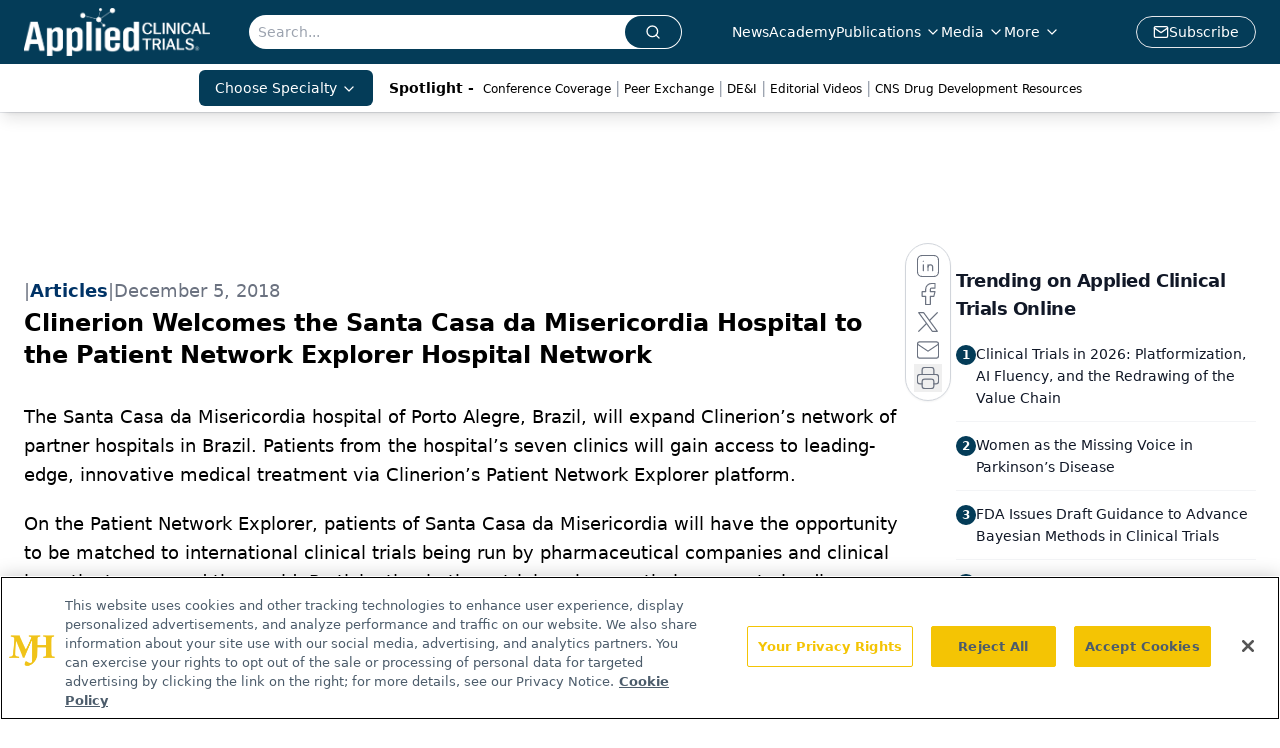

--- FILE ---
content_type: text/html; charset=utf-8
request_url: https://www.appliedclinicaltrialsonline.com/view/clinerion-welcomes-santa-casa-da-misericordia-hospital-patient-network-explorer-hospital-network
body_size: 28744
content:
<!DOCTYPE html><html lang="en"> <head><link rel="prefetch" href="/logo.webp"><link rel="preconnect" href="https://www.googletagmanager.com"><link rel="preconnect" href="https://cdn.segment.com"><link rel="preconnect" href="https://www.lightboxcdn.com"><link rel="preconnect" href="https://cdn.cookielaw.org"><link rel="preconnect" href="https://pub.doubleverify.com"><link rel="preconnect" href="https://www.googletagservices.com"><link rel="dns-prefetch" href="https://cdn.jsdelivr.net"><link rel="preconnect" href="https://res.lassomarketing.io"><link rel="icon" href="/favicon.svg" type="image/svg+xml"><link rel="icon" href="/favicon.ico" sizes="any"><link rel="apple-touch-icon" href="/apple-touch-icon.png"><meta charset="UTF-8"><meta name="viewport" content="width=device-width, initial-scale=1.0"><title>Clinerion Welcomes the Santa Casa da Misericordia Hospital to the Patient Network Explorer Hospital Network | Applied Clinical Trials Online</title><link rel="canonical" href="https://www.appliedclinicaltrialsonline.com/view/clinerion-welcomes-santa-casa-da-misericordia-hospital-patient-network-explorer-hospital-network"><meta name="description" content="Applied Clinical Trials is the thought leader in pharmaceutical drug development operations and clinical trial design, management, and monitoring."><meta name="robots" content="index, follow"><meta property="og:title" content="Clinerion Welcomes the Santa Casa da Misericordia Hospital to the Patient Network Explorer Hospital Network | Applied Clinical Trials Online"><meta property="og:type" content="website"><meta property="og:image" content="www.appliedclinicaltrialsonline.com/act-main-logo.png"><meta property="og:url" content="https://www.appliedclinicaltrialsonline.com/view/clinerion-welcomes-santa-casa-da-misericordia-hospital-patient-network-explorer-hospital-network"><meta property="og:image:url" content="www.appliedclinicaltrialsonline.com/act-main-logo.png"><meta property="og:image:width" content="1200"><meta property="og:image:height" content="630"><meta property="og:image:alt" content="Clinerion Welcomes the Santa Casa da Misericordia Hospital to the Patient Network Explorer Hospital Network | Applied Clinical Trials Online"><meta property="article:published_time" content="2026-01-17T19:29:37.389Z"><meta property="article:modified_time" content="2026-01-17T19:29:37.389Z"><meta name="twitter:site" content="@clin_trials"><meta name="twitter:title" content="Clinerion Welcomes the Santa Casa da Misericordia Hospital to the Patient Network Explorer Hospital Network | Applied Clinical Trials Online"><meta name="twitter:image" content="www.appliedclinicaltrialsonline.com/act-main-logo.png"><meta name="twitter:image:alt" content="Clinerion Welcomes the Santa Casa da Misericordia Hospital to the Patient Network Explorer Hospital Network | Applied Clinical Trials Online"><meta name="twitter:description" content="Applied Clinical Trials is the thought leader in pharmaceutical drug development operations and clinical trial design, management, and monitoring."><link rel="icon" href="/favicon.ico"><meta name="twitter:image" content="www.appliedclinicaltrialsonline.com/act-main-logo.png"><meta name="twitter:title" content="Clinerion Welcomes the Santa Casa da Misericordia Hospital to the Patient Network Explorer Hospital Network | Applied Clinical Trials Online"><meta name="twitter:description" content="Applied Clinical Trials is the thought leader in pharmaceutical drug development operations and clinical trial design, management, and monitoring."><script type="application/ld+json">{"@context":"https://schema.org","@type":"NewsArticle","headline":"Clinerion Welcomes the Santa Casa da Misericordia Hospital to the Patient Network Explorer Hospital Network","datePublished":"2018-12-05T05:00:00.000Z","dateModified":"2020-11-12T05:52:38.000Z","inLanguage":"en-US","image":{"@type":"ImageObject","url":"www.appliedclinicaltrialsonline.com/act-main-logo.png","caption":"Clinerion Welcomes the Santa Casa da Misericordia Hospital to the Patient Network Explorer Hospital Network","alternateName":"Clinerion Welcomes the Santa Casa da Misericordia Hospital to the Patient Network Explorer Hospital Network"},"thumbnail":{"@type":"ImageObject","url":"www.appliedclinicaltrialsonline.com/act-main-logo.png","caption":"Clinerion Welcomes the Santa Casa da Misericordia Hospital to the Patient Network Explorer Hospital Network","alternateName":"Clinerion Welcomes the Santa Casa da Misericordia Hospital to the Patient Network Explorer Hospital Network"},"publisher":{"@type":"Organization","name":"Applied Clinical Trials Online","logo":{"@type":"ImageObject","url":"https://www.appliedclinicaltrialsonline.com/logo.webp"}},"articleBody":"\tThe Santa Casa da Misericordia hospital of Porto Alegre, Brazil, will expand Clinerion’s network of partner hospitals in Brazil. Patients from the hospital’s seven clinics will gain access to leading-edge, innovative medical treatment via Clinerion’s Patient Network Explorer platform.\n\tOn the Patient Network Explorer, patients of Santa Casa da Misericordia will have the opportunity to be matched to international clinical trials being run by pharmaceutical companies and clinical investigators around the world. Participation in these trials enhances their access to leading-edge, innovative medical treatments and care.\n\tUsers of Patient Network Explorer will gain an expanded insight into the patient population in Brazil and be able to make strategic drug development decisions based on real-time, real-world data.\n\t“Together with our partner, iHealth, Clinerion is in the process of a significant push to encompass coverage of the majority of patients in Brazil,” says Clinerion CEO Ian Rentsch. “Santa Casa da Misericordia represents an important addition to Clinerion’s network of partner hospitals in the country, the region, and the world. \n\t&quot;Santa Casa has a long tradition in Clinical Research and the Clinerion / iHealth Patient Network Explore will help us maintain leadership in this area,” says Dr. Jorge Hetzel, Medical Director for Teaching and Research.\n\t  \n\tAbout Clinerion\n\t Clinerion accelerates clinical research and medical access to treatments for patients. We use proprietary technologies for analysis of patient data from our global network of partner hospitals. Clinerion&apos;s Patient Network Explorer radically improves the efficiency and effectiveness of clinical trial recruitment by offering data-driven protocol optimization, site feasibility evaluation and real-time patient search and identification to match patients to treatments. Our technology solution provides real-world evidence analytics for medical access. Clinerion facilitates the participation of partner hospitals in leading-edge, industry-sponsored trials and time savings in patient recruitment. We create innovative and disruptive fit-for-purpose solutions which enable pharmaceutical companies to shorten patient recruitment and save costs by streamlining operations and leveraging strategic intelligence. Clinerion’s proprietary Big Data analytics technologies leverage real-time data from electronic health records which comply with international patient privacy and data security regulations. Clinerion is a global data technology service company headquartered in Switzerland.\n\tClinerion website: www.clinerion.com\n\tClinerion’s Patient Network Explorer: www.clinerion.com/index/OverviewOurSolutions/ClinerionPatientNetworkExplorer\n\t \n\tFor more information, please contact:\n\tLe Vin Chin\n\tDirector, Head of Marketing &amp; Communications\n\tClinerion Ltd\n\tElisabethenanlage 11, 4051 Basel, Switzerland\n\tTel.: +41 61 865 60 54\nmedia@clinerion.com\n\t \n\tAbout Santa Casa da Misericordia\n\tSanta Casa da Misericordia is a general hospital that runs seven clinics with 1,023 beds and 1,747 doctors. The hospital takes in average ca. fifty thousand in-patients per year and performs 6.4 million procedures. With 294 Academic studies and 78 multicentric trials, Santa Casa is the leading research institution in Rio Grande do Sul state. \n\tSanta Casa da Misericordia website: www.santacasa.org.br\n\t \n\tFor more information, please contact:\n\tDr. Carlos Klein\n\tEnsino e Pesquisa \n\tSanta Casa de Misericórdia de Porto Alegre \n\tTel: +55 51 3213-7716\ncarlos.klein@santacasa.org.br"}</script><script type="application/ld+json">{"@context":"https://schema.org","@type":"Organization","contactPoint":{"@type":"ContactPoint","availableLanguage":["English"]},"name":"Applied Clinical Trials Online","alternateName":"Applied Clinical Trials","description":"Applied Clinical Trials is the thought leader in pharmaceutical drug development operations and clinical trial design, management, and monitoring.","email":"MJHINFO@MJHLIFESCIENCES.com​","telephone":"609-716-7777","sameAs":["https://www.linkedin.com/company/applied-clinical-trials","https://www.instagram.com/appliedclinicaltrials/","https://twitter.com/clin_trials","https://www.facebook.com/appliedclinicaltrialsmag","https://www.youtube.com/channel/UCUHwwbyC51Lmu7yBJ75n_lw?view_as=subscriber","https://www.appliedclinicaltrialsonline.com/rss","https://soundcloud.com/act-magazine","https://www.threads.net/@appliedclinicaltrials"],"address":{"@type":"PostalAddress","streetAddress":"259 Prospect Plains Rd, Bldg H","addressLocality":"Monroe","addressRegion":"New Jersey","postalCode":"08831","addressCountry":"United States of America"},"foundingDate":"2009-04-25","founder":{"@type":"Person","name":"MJH Life Sciences"},"employees":[{"@type":"Person","name":"Andrew Studna"},{"@type":"Person","name":"Davy James"},{"@type":"Person","name":"Chris Mazzolini"}]}</script><script async src="https://cdn.jsdelivr.net/npm/@segment/analytics-consent-wrapper-onetrust@latest/dist/umd/analytics-onetrust.umd.js"></script>
 <script>
  window.dataLayer = window.dataLayer || [];
  function gtag(){dataLayer.push(arguments);}
  gtag('set' , 'developer_id.dYWJhMj', true);
  gtag('consent', 'default', {
      ad_storage: 'denied',
      analytics_storage: 'denied',
      functionality_storage: 'denied',
      personalization_storage: 'denied',
      security_storage: 'granted',
      ad_user_data: 'denied',
      ad_personalization: 'denied',
      region: [
        'AT',
        'BE',
        'BG',
        'HR',
        'CY',
        'CZ',
        'DK',
        'EE',
        'FI',
        'FR',
        'DE',
        'EL',
        'HU',
        'IE',
        'IT',
        'LV',
        'LT',
        'LU',
        'MT',
        'NL',
        'PL',
        'PT',
        'RO',
        'SK',
        'SI',
        'ES',
        'SE',
        'GB',
        'US-CA',
      ],
    });
    gtag('consent', 'default', {
      ad_storage: 'granted',
      analytics_storage: 'granted',
      functionality_storage: 'granted',
      personalization_storage: 'granted',
      security_storage: 'granted',
      ad_user_data: 'granted',
      ad_personalization: 'granted',
    });
    </script>
    <script src="https://cdn.cookielaw.org/scripttemplates/otSDKStub.js" type="text/javascript" charset="UTF-8" data-domain-script="0196a034-6858-7cf8-9d21-8c09d6acc9d9"></script>
    <script type="text/javascript">function OptanonWrapper() {}</script>
    <script async type="text/plain" class="optanon-category-C0001" src="https://www.lightboxcdn.com/static/lightbox_mjh.js"></script>
  <script async type="text/plain" class="optanon-category-C0004" src="https://res.lassomarketing.io/scripts/lasso-imp-id-min.js"></script> 
   <script async type="text/javascript">
      !function(){var analytics=window.analytics=window.analytics||[];if(!analytics.initialize)if(analytics.invoked)window.console&&console.error&&console.error("Segment snippet included twice.");else{analytics.invoked=!0;analytics.methods=["trackSubmit","trackClick","trackLink","trackForm","pageview","identify","reset","group","track","ready","alias","debug","page","once","off","on","addSourceMiddleware","addIntegrationMiddleware","setAnonymousId","addDestinationMiddleware"];analytics.factory=function(e){return function(){var t=Array.prototype.slice.call(arguments);t.unshift(e);analytics.push(t);return analytics}};for(var e=0;e<analytics.methods.length;e++){var key=analytics.methods[e];analytics[key]=analytics.factory(key)}analytics.load=function(key,e){var t=document.createElement("script");t.type="text/javascript";t.async=!0;t.src="https://cdn.segment.com/analytics.js/v1/" + key + "/analytics.min.js";var n=document.getElementsByTagName("script")[0];n.parentNode.insertBefore(t,n);analytics._loadOptions=e};analytics.SNIPPET_VERSION="4.13.1";
      //check lasso , if lassoImpID doesnt exist try again in 1.25 seconds
      function checkLasso() {
        if (typeof lassoImpID !== 'undefined') {
          window.LassoImpressionID = lassoImpID();
          withOneTrust(analytics).load('BBbKMoOjmhsxPnbd2nO6osz3zq67DzuN');
          analytics.page({
            'LassoImpressionID': window.LassoImpressionID
          });
        } else {
          setTimeout(checkLasso, 1000);
        }
      }
          checkLasso();
            }}();
    </script><script class="optanon-category-C0001" type="text/plain" async src="https://one.appliedclinicaltrialsonline.com/tagmanager/scripts/one.js"></script><script async type="text/javascript" src="https://one.appliedclinicaltrialsonline.com/tagmanager/scripts/one.js"></script><script type="text/javascript" src="https://www.googletagservices.com/tag/js/gpt.js"></script><script async src="https://pub.doubleverify.com/dvtag/20083417/DV1815449/pub.js"></script><script type="text/javascript">
            window.onDvtagReady = function (callback, timeout = 750) { 
            window.dvtag = window.dvtag || {} 
            dvtag.cmd = dvtag.cmd || [] 
            const opt = { callback, timeout, timestamp: new Date().getTime() } 
            dvtag.cmd.push(function () { dvtag.queueAdRequest(opt) }) 
            setTimeout(function () { 
            const cb = opt.callback 
            opt.callback = null 
            if (cb) cb() 
            }, timeout) 
            } 
     </script><script>(function(){const gtmID = "PKR97Q2X";

        (function (w, d, s, l, i) {
          w[l] = w[l] || [];
          w[l].push({ 'gtm.start': new Date().getTime(), event: 'gtm.js' });
          var f = d.getElementsByTagName(s)[0],
            j = d.createElement(s),
            dl = l != 'dataLayer' ? '&l=' + l : '';
          j.async = true;
          j.src = 'https://www.googletagmanager.com/gtm.js?id=' + i + dl;
          f.parentNode.insertBefore(j, f);
        })(window, document, 'script', 'dataLayer', 'GTM-' + gtmID);
      })();</script><!-- <ClientRouter  /> --><link rel="stylesheet" href="/_astro/_slug_.BlPKjqWR.css">
<link rel="stylesheet" href="/_astro/_slug_.1XxvNgLm.css"><script type="module" src="/_astro/page.V2R8AmkL.js"></script></head> <body> <style>astro-island,astro-slot,astro-static-slot{display:contents}</style><script>(()=>{var e=async t=>{await(await t())()};(self.Astro||(self.Astro={})).load=e;window.dispatchEvent(new Event("astro:load"));})();</script><script>(()=>{var A=Object.defineProperty;var g=(i,o,a)=>o in i?A(i,o,{enumerable:!0,configurable:!0,writable:!0,value:a}):i[o]=a;var d=(i,o,a)=>g(i,typeof o!="symbol"?o+"":o,a);{let i={0:t=>m(t),1:t=>a(t),2:t=>new RegExp(t),3:t=>new Date(t),4:t=>new Map(a(t)),5:t=>new Set(a(t)),6:t=>BigInt(t),7:t=>new URL(t),8:t=>new Uint8Array(t),9:t=>new Uint16Array(t),10:t=>new Uint32Array(t),11:t=>1/0*t},o=t=>{let[l,e]=t;return l in i?i[l](e):void 0},a=t=>t.map(o),m=t=>typeof t!="object"||t===null?t:Object.fromEntries(Object.entries(t).map(([l,e])=>[l,o(e)]));class y extends HTMLElement{constructor(){super(...arguments);d(this,"Component");d(this,"hydrator");d(this,"hydrate",async()=>{var b;if(!this.hydrator||!this.isConnected)return;let e=(b=this.parentElement)==null?void 0:b.closest("astro-island[ssr]");if(e){e.addEventListener("astro:hydrate",this.hydrate,{once:!0});return}let c=this.querySelectorAll("astro-slot"),n={},h=this.querySelectorAll("template[data-astro-template]");for(let r of h){let s=r.closest(this.tagName);s!=null&&s.isSameNode(this)&&(n[r.getAttribute("data-astro-template")||"default"]=r.innerHTML,r.remove())}for(let r of c){let s=r.closest(this.tagName);s!=null&&s.isSameNode(this)&&(n[r.getAttribute("name")||"default"]=r.innerHTML)}let p;try{p=this.hasAttribute("props")?m(JSON.parse(this.getAttribute("props"))):{}}catch(r){let s=this.getAttribute("component-url")||"<unknown>",v=this.getAttribute("component-export");throw v&&(s+=` (export ${v})`),console.error(`[hydrate] Error parsing props for component ${s}`,this.getAttribute("props"),r),r}let u;await this.hydrator(this)(this.Component,p,n,{client:this.getAttribute("client")}),this.removeAttribute("ssr"),this.dispatchEvent(new CustomEvent("astro:hydrate"))});d(this,"unmount",()=>{this.isConnected||this.dispatchEvent(new CustomEvent("astro:unmount"))})}disconnectedCallback(){document.removeEventListener("astro:after-swap",this.unmount),document.addEventListener("astro:after-swap",this.unmount,{once:!0})}connectedCallback(){if(!this.hasAttribute("await-children")||document.readyState==="interactive"||document.readyState==="complete")this.childrenConnectedCallback();else{let e=()=>{document.removeEventListener("DOMContentLoaded",e),c.disconnect(),this.childrenConnectedCallback()},c=new MutationObserver(()=>{var n;((n=this.lastChild)==null?void 0:n.nodeType)===Node.COMMENT_NODE&&this.lastChild.nodeValue==="astro:end"&&(this.lastChild.remove(),e())});c.observe(this,{childList:!0}),document.addEventListener("DOMContentLoaded",e)}}async childrenConnectedCallback(){let e=this.getAttribute("before-hydration-url");e&&await import(e),this.start()}async start(){let e=JSON.parse(this.getAttribute("opts")),c=this.getAttribute("client");if(Astro[c]===void 0){window.addEventListener(`astro:${c}`,()=>this.start(),{once:!0});return}try{await Astro[c](async()=>{let n=this.getAttribute("renderer-url"),[h,{default:p}]=await Promise.all([import(this.getAttribute("component-url")),n?import(n):()=>()=>{}]),u=this.getAttribute("component-export")||"default";if(!u.includes("."))this.Component=h[u];else{this.Component=h;for(let f of u.split("."))this.Component=this.Component[f]}return this.hydrator=p,this.hydrate},e,this)}catch(n){console.error(`[astro-island] Error hydrating ${this.getAttribute("component-url")}`,n)}}attributeChangedCallback(){this.hydrate()}}d(y,"observedAttributes",["props"]),customElements.get("astro-island")||customElements.define("astro-island",y)}})();</script><astro-island uid="LHebc" prefix="r7" component-url="/_astro/atoms.Ch89ewdX.js" component-export="SanityClient" renderer-url="/_astro/client.4AZqD4Tw.js" props="{&quot;config&quot;:[0,{&quot;dataset&quot;:[0,&quot;act&quot;],&quot;projectId&quot;:[0,&quot;0vv8moc6&quot;],&quot;useCdn&quot;:[0,true],&quot;token&quot;:[0,&quot;skIjFEmlzBmyZpjK8Zc1FQwpwi0Bv3wVI0WhSPJfe5wEiXkmkb3Rq7h5T1WLyvXaJAhM7sOBa2vXBRGxShTPYsvCpTSYuIFBEZnhapLqKMkXyRyxCYjZQYbPv4Zbdn7UMjfKcTbCwat1s1GKaDhqbiwIffPYLGtrK4hT6V3Xq32NfzOzScjn&quot;]}]}" ssr client="load" opts="{&quot;name&quot;:&quot;SanityClient&quot;,&quot;value&quot;:true}"></astro-island>  <!-- <VisualEditing enabled={visualEditingEnabled} zIndex={1000} /> --> <script>(()=>{var e=async t=>{await(await t())()};(self.Astro||(self.Astro={})).only=e;window.dispatchEvent(new Event("astro:only"));})();</script><astro-island uid="Z2lISTk" component-url="/_astro/index.qum6FzgI.js" component-export="default" renderer-url="/_astro/client.4AZqD4Tw.js" props="{&quot;settings&quot;:[0,{&quot;useNewWelcomeAd&quot;:[0,true],&quot;siteConfig&quot;:[0,{&quot;sanityClientConfig&quot;:[0,{&quot;dataset&quot;:[0,&quot;act&quot;],&quot;projectId&quot;:[0,&quot;0vv8moc6&quot;],&quot;useCdn&quot;:[0,true],&quot;token&quot;:[0,&quot;skIjFEmlzBmyZpjK8Zc1FQwpwi0Bv3wVI0WhSPJfe5wEiXkmkb3Rq7h5T1WLyvXaJAhM7sOBa2vXBRGxShTPYsvCpTSYuIFBEZnhapLqKMkXyRyxCYjZQYbPv4Zbdn7UMjfKcTbCwat1s1GKaDhqbiwIffPYLGtrK4hT6V3Xq32NfzOzScjn&quot;]}],&quot;gtmID&quot;:[0,&quot;PKR97Q2X&quot;],&quot;title&quot;:[0,&quot;Applied Clinical Trials Online&quot;],&quot;oneTrustId&quot;:[0,&quot;0196a034-6858-7cf8-9d21-8c09d6acc9d9&quot;],&quot;liveDomain&quot;:[0,&quot;www.appliedclinicaltrialsonline.com&quot;],&quot;logo&quot;:[0,&quot;/logo.webp&quot;],&quot;white_logo&quot;:[0,&quot;/logo.webp&quot;],&quot;megaMenuTaxName&quot;:[0,&quot;topic&quot;],&quot;twitter&quot;:[0,&quot;@clin_trials&quot;],&quot;onejs&quot;:[0,&quot;https://one.appliedclinicaltrialsonline.com/tagmanager/scripts/one.js&quot;],&quot;sharingImageUrl&quot;:[0,&quot;www.appliedclinicaltrialsonline.com/act-main-logo.png&quot;],&quot;subscribe&quot;:[0,{&quot;href&quot;:[0,&quot;/newsletter&quot;],&quot;text&quot;:[0,&quot;Stay current in clinical research with Applied Clinical Trials, providing expert insights, regulatory updates, and practical strategies for successful clinical trial design and execution.&quot;]}],&quot;subFooterLinks&quot;:[1,[[0,{&quot;url&quot;:[0,&quot;/&quot;],&quot;title&quot;:[0,&quot;Home&quot;]}],[0,{&quot;url&quot;:[0,&quot;/about&quot;],&quot;title&quot;:[0,&quot;About Us&quot;]}],[0,{&quot;url&quot;:[0,&quot;/news&quot;],&quot;title&quot;:[0,&quot;News&quot;]}],[0,{&quot;url&quot;:[0,&quot;/contact-us&quot;],&quot;title&quot;:[0,&quot;Contact Us&quot;]}]]]}],&quot;styleConfig&quot;:[0,{&quot;logoSize&quot;:[0,&quot;large&quot;],&quot;navigation&quot;:[0,5],&quot;footer&quot;:[0,1],&quot;featureDeck&quot;:[0,1],&quot;featureSlider&quot;:[0,1]}],&quot;adConfig&quot;:[0,{&quot;networkID&quot;:[0,&quot;4688&quot;],&quot;adUnit&quot;:[0,&quot;appliedclinicaltrialsonline&quot;]}],&quot;pageConfig&quot;:[0,{&quot;publicationName&quot;:[0,&quot;Applied Clinical Trials&quot;],&quot;publicationUrl&quot;:[0,&quot;journals&quot;],&quot;authorUrl&quot;:[0,&quot;authors&quot;]}],&quot;sanityConfig&quot;:[0,{&quot;taxonomy&quot;:[0,{&quot;news&quot;:[0,&quot;act_taxonomy_2429_news&quot;],&quot;conference&quot;:[0,&quot;4a8db051-672c-40b1-b780-d4bdb90b8c54&quot;],&quot;clinical&quot;:[0,&quot;act_taxonomy_38472_topic&quot;]}],&quot;docGroup&quot;:[0,{&quot;conference&quot;:[0,&quot;ee4ca689-c943-4894-abe6-af71f9512a2c&quot;]}],&quot;contentCategory&quot;:[0,{&quot;articles&quot;:[0,&quot;8bdaa7fc-960a-4b57-b076-75fdce3741bb&quot;],&quot;videos&quot;:[0,&quot;42000fd0-0d05-4832-9f2c-62c21079b76c&quot;],&quot;events&quot;:[0,&quot;6dfd5de9-dcac-493d-8692-521d6baf43a7&quot;],&quot;podcasts&quot;:[0,&quot;93d57b69-2d72-45fe-8b8a-d18e7e7e5f20&quot;],&quot;webcasts&quot;:[0,&quot;9b104a78-5661-486e-a0ba-23e3251fda5c&quot;],&quot;hero&quot;:[0,&quot;2504da4c-b21a-465e-88ba-3841a00c0395&quot;],&quot;slideshows&quot;:[0,&quot;61085300-0cae-4cd1-b0e8-26323ac5c2e6&quot;],&quot;poll&quot;:[0,&quot;9e4880fc-85b8-4ffb-a066-79af8dfaa4e1&quot;]}]}],&quot;customPageTypes&quot;:[1,[]],&quot;gateEnabled&quot;:[0,&quot;modal&quot;],&quot;sMaxAge&quot;:[0,300],&quot;staleWhileRevalidate&quot;:[0,329],&quot;allowedDomains&quot;:[1,[[0,&quot;ce.dvm360.com&quot;],[0,&quot;www.pharmacytimes.org&quot;],[0,&quot;www.gotoper.com&quot;]]],&quot;partnerBrandsLogos&quot;:[1,[[0,{&quot;id&quot;:[0,0],&quot;src&quot;:[0,&quot;/PartnerLogos/IS1 logo transparent (1).png&quot;],&quot;alt&quot;:[0,&quot;IS1&quot;],&quot;link&quot;:[0,null],&quot;isMain&quot;:[0,true]}],[0,{&quot;id&quot;:[0,1],&quot;src&quot;:[0,&quot;/PartnerLogos/ACT Logo_horz_rebrand.png&quot;],&quot;alt&quot;:[0,&quot;Applied Clinical Trials&quot;],&quot;link&quot;:[0,&quot;https://www.appliedclinicaltrialsonline.com/&quot;],&quot;isMain&quot;:[0,false]}],[0,{&quot;id&quot;:[0,2],&quot;src&quot;:[0,&quot;/PartnerLogos/BioPharm EPS_notag (2).png&quot;],&quot;alt&quot;:[0,&quot;BioPharm International&quot;],&quot;link&quot;:[0,&quot;https://www.biopharminternational.com/&quot;],&quot;isMain&quot;:[0,false]}],[0,{&quot;id&quot;:[0,3],&quot;src&quot;:[0,&quot;/PartnerLogos/CST_2020logo.png&quot;],&quot;alt&quot;:[0,&quot;Cannabis Science and Technology&quot;],&quot;link&quot;:[0,&quot;https://www.cannabissciencetech.com/&quot;],&quot;isMain&quot;:[0,false]}],[0,{&quot;id&quot;:[0,4],&quot;src&quot;:[0,&quot;/PartnerLogos/LCGCInternational_Trademark_MainLogo_NoTagline_Black.png&quot;],&quot;alt&quot;:[0,&quot;Chromatography Online&quot;],&quot;link&quot;:[0,&quot;https://www.chromatographyonline.com//&quot;],&quot;isMain&quot;:[0,false]}],[0,{&quot;id&quot;:[0,5],&quot;src&quot;:[0,&quot;/PartnerLogos/Nutritional Outlook.png&quot;],&quot;alt&quot;:[0,&quot;Nutritional Outlook&quot;],&quot;link&quot;:[0,&quot;https://www.nutritionaloutlook.com/&quot;],&quot;isMain&quot;:[0,false]}],[0,{&quot;id&quot;:[0,6],&quot;src&quot;:[0,&quot;/PartnerLogos/PharmComm_logo_registered (1).png&quot;],&quot;alt&quot;:[0,&quot;Pharmaceutical Commerce&quot;],&quot;link&quot;:[0,&quot;https://www.pharmaceuticalcommerce.com/&quot;],&quot;isMain&quot;:[0,false]}],[0,{&quot;id&quot;:[0,7],&quot;src&quot;:[0,&quot;/PartnerLogos/PE Logo-black.png&quot;],&quot;alt&quot;:[0,&quot;Pharmaceutical Executive&quot;],&quot;link&quot;:[0,&quot;https://www.pharmexec.com/&quot;],&quot;isMain&quot;:[0,false]}],[0,{&quot;id&quot;:[0,8],&quot;src&quot;:[0,&quot;/PartnerLogos/PharmTech North America_blk.png&quot;],&quot;alt&quot;:[0,&quot;Pharm Tech&quot;],&quot;link&quot;:[0,&quot;https://www.pharmtech.com/&quot;],&quot;isMain&quot;:[0,false]}],[0,{&quot;id&quot;:[0,9],&quot;src&quot;:[0,&quot;/PartnerLogos/spec_all-black_notagline.png&quot;],&quot;alt&quot;:[0,&quot;Spectroscopy Online&quot;],&quot;link&quot;:[0,&quot;https://www.spectroscopyonline.com/&quot;],&quot;isMain&quot;:[0,false]}],[0,{&quot;id&quot;:[0,10],&quot;src&quot;:[0,&quot;/PartnerLogos/TRB_logo (2).png&quot;],&quot;alt&quot;:[0,&quot;Turbo Machinery Magazine&quot;],&quot;link&quot;:[0,&quot;https://www.turbomachinerymag.com/&quot;],&quot;isMain&quot;:[0,false]}]]]}],&quot;targeting&quot;:[0,{&quot;content_placement&quot;:[1,[[0,&quot;news&quot;]]],&quot;document_url&quot;:[1,[[0,&quot;clinerion-welcomes-santa-casa-da-misericordia-hospital-patient-network-explorer-hospital-network&quot;]]],&quot;document_group&quot;:[1,[]],&quot;content_group&quot;:[1,[]],&quot;rootDocumentGroup&quot;:[1,[]],&quot;issue_url&quot;:[1,[]],&quot;publication_url&quot;:[1,[]],&quot;tags&quot;:[1,[[0,&quot;White Papers&quot;]]],&quot;hostname&quot;:[0,&quot;www.appliedclinicaltrialsonline.com&quot;],&quot;adLayer&quot;:[0,{&quot;adSlotSelection&quot;:[1,[]]}]}],&quot;gateData&quot;:[0,{}]}" ssr client="only" opts="{&quot;name&quot;:&quot;ADWelcome&quot;,&quot;value&quot;:true}"></astro-island> <astro-island uid="Z28Kqlj" prefix="r51" component-url="/_astro/ADFloatingFooter.BD49CBHT.js" component-export="default" renderer-url="/_astro/client.4AZqD4Tw.js" props="{&quot;networkID&quot;:[0,&quot;4688&quot;],&quot;adUnit&quot;:[0,&quot;appliedclinicaltrialsonline&quot;],&quot;targeting&quot;:[0,{&quot;content_placement&quot;:[1,[[0,&quot;news&quot;]]],&quot;document_url&quot;:[1,[[0,&quot;clinerion-welcomes-santa-casa-da-misericordia-hospital-patient-network-explorer-hospital-network&quot;]]],&quot;document_group&quot;:[1,[]],&quot;content_group&quot;:[1,[]],&quot;rootDocumentGroup&quot;:[1,[]],&quot;issue_url&quot;:[1,[]],&quot;publication_url&quot;:[1,[]],&quot;tags&quot;:[1,[[0,&quot;White Papers&quot;]]],&quot;hostname&quot;:[0,&quot;www.appliedclinicaltrialsonline.com&quot;],&quot;adLayer&quot;:[0,{&quot;adSlotSelection&quot;:[1,[]]}]}]}" ssr client="load" opts="{&quot;name&quot;:&quot;ADFloatingFooter&quot;,&quot;value&quot;:true}"></astro-island>      <astro-island uid="ZDNlKB" prefix="r52" component-url="/_astro/ui.9AVjgw9K.js" component-export="N5" renderer-url="/_astro/client.4AZqD4Tw.js" props="{&quot;data&quot;:[0,{&quot;logoImage&quot;:[0,&quot;/logo.webp&quot;],&quot;mainLinks&quot;:[1,[[0,{&quot;_createdAt&quot;:[0,&quot;2020-07-14T12:35:07Z&quot;],&quot;_id&quot;:[0,&quot;b37e76b8-fc84-4510-aaa4-e96a559af00a&quot;],&quot;_rev&quot;:[0,&quot;2wCUfJHabDkg7L33PkDxZ8&quot;],&quot;_type&quot;:[0,&quot;mainNavigation&quot;],&quot;_updatedAt&quot;:[0,&quot;2020-07-16T02:38:39Z&quot;],&quot;is_active&quot;:[0,true],&quot;name&quot;:[0,&quot;News&quot;],&quot;navParent&quot;:[0,null],&quot;sortOrder&quot;:[0,1],&quot;subQuery&quot;:[1,[]],&quot;url&quot;:[0,&quot;/news&quot;]}],[0,{&quot;_createdAt&quot;:[0,&quot;2024-12-13T14:56:18Z&quot;],&quot;_id&quot;:[0,&quot;dc99d92c-a74f-4cc9-bda3-32ffe4a2e2fe&quot;],&quot;_rev&quot;:[0,&quot;IwDJxSDEepAe38et6bPjaQ&quot;],&quot;_type&quot;:[0,&quot;mainNavigation&quot;],&quot;_updatedAt&quot;:[0,&quot;2024-12-13T14:57:01Z&quot;],&quot;is_active&quot;:[0,true],&quot;name&quot;:[0,&quot;Academy&quot;],&quot;navParent&quot;:[0,null],&quot;sortOrder&quot;:[0,2],&quot;subQuery&quot;:[1,[]],&quot;url&quot;:[0,&quot;/academy?page=1&quot;]}],[0,{&quot;_createdAt&quot;:[0,&quot;2020-07-14T12:46:58Z&quot;],&quot;_id&quot;:[0,&quot;fe0898a0-0aae-47ef-960a-a17f8abb4449&quot;],&quot;_rev&quot;:[0,&quot;i3wmNya9lsUs5grEMrQBrd&quot;],&quot;_type&quot;:[0,&quot;mainNavigation&quot;],&quot;_updatedAt&quot;:[0,&quot;2024-12-13T14:56:50Z&quot;],&quot;is_active&quot;:[0,true],&quot;name&quot;:[0,&quot;Publications&quot;],&quot;navParent&quot;:[0,null],&quot;sortOrder&quot;:[0,3],&quot;subQuery&quot;:[1,[[0,{&quot;_createdAt&quot;:[0,&quot;2020-07-21T03:19:56Z&quot;],&quot;_id&quot;:[0,&quot;468e3b18-dc69-4f24-b351-73edd41d1ca3&quot;],&quot;_rev&quot;:[0,&quot;jzJFKPF3aZ61OlFPAvoQNI&quot;],&quot;_type&quot;:[0,&quot;mainNavigation&quot;],&quot;_updatedAt&quot;:[0,&quot;2020-08-01T04:46:32Z&quot;],&quot;children&quot;:[1,[]],&quot;is_active&quot;:[0,true],&quot;name&quot;:[0,&quot;All Publications&quot;],&quot;navParent&quot;:[0,{&quot;_ref&quot;:[0,&quot;fe0898a0-0aae-47ef-960a-a17f8abb4449&quot;],&quot;_type&quot;:[0,&quot;reference&quot;]}],&quot;sortOrder&quot;:[0,1],&quot;url&quot;:[0,&quot;/journals&quot;]}],[0,{&quot;_createdAt&quot;:[0,&quot;2020-07-21T03:27:52Z&quot;],&quot;_id&quot;:[0,&quot;37a9440f-d513-489a-b6dd-3fb00834115d&quot;],&quot;_rev&quot;:[0,&quot;jzJFKPF3aZ61OlFPAvoQNI&quot;],&quot;_type&quot;:[0,&quot;mainNavigation&quot;],&quot;_updatedAt&quot;:[0,&quot;2020-08-01T04:46:32Z&quot;],&quot;children&quot;:[1,[]],&quot;is_active&quot;:[0,true],&quot;name&quot;:[0,&quot;E-Books&quot;],&quot;navParent&quot;:[0,{&quot;_ref&quot;:[0,&quot;fe0898a0-0aae-47ef-960a-a17f8abb4449&quot;],&quot;_type&quot;:[0,&quot;reference&quot;]}],&quot;url&quot;:[0,&quot;/journals/applied-clinical-trials-ebooks&quot;]}]]],&quot;url&quot;:[0,&quot;/journals&quot;]}],[0,{&quot;_createdAt&quot;:[0,&quot;2020-07-14T12:35:26Z&quot;],&quot;_id&quot;:[0,&quot;37e07fa7-2fe6-4670-a9a2-38b05aedd35b&quot;],&quot;_rev&quot;:[0,&quot;i3wmNya9lsUs5grEMrOSZY&quot;],&quot;_type&quot;:[0,&quot;mainNavigation&quot;],&quot;_updatedAt&quot;:[0,&quot;2024-12-13T14:54:42Z&quot;],&quot;is_active&quot;:[0,true],&quot;name&quot;:[0,&quot;Media&quot;],&quot;navParent&quot;:[0,null],&quot;sortOrder&quot;:[0,4],&quot;subQuery&quot;:[1,[[0,{&quot;_createdAt&quot;:[0,&quot;2021-05-14T16:50:09Z&quot;],&quot;_id&quot;:[0,&quot;2c1a8c3e-01c4-4fd0-ad47-172cb9fa3c0c&quot;],&quot;_rev&quot;:[0,&quot;9iB3Y4k0wcRQbMB3ntg18W&quot;],&quot;_type&quot;:[0,&quot;mainNavigation&quot;],&quot;_updatedAt&quot;:[0,&quot;2021-05-14T16:50:09Z&quot;],&quot;children&quot;:[1,[]],&quot;is_active&quot;:[0,true],&quot;name&quot;:[0,&quot;Editorial Podcasts&quot;],&quot;navParent&quot;:[0,{&quot;_ref&quot;:[0,&quot;37e07fa7-2fe6-4670-a9a2-38b05aedd35b&quot;],&quot;_type&quot;:[0,&quot;reference&quot;]}],&quot;url&quot;:[0,&quot;/editorial-podcasts&quot;]}],[0,{&quot;_createdAt&quot;:[0,&quot;2022-06-09T14:35:08Z&quot;],&quot;_id&quot;:[0,&quot;f2a14368-45bc-4cde-bc21-a27946e90ffc&quot;],&quot;_rev&quot;:[0,&quot;fz7lDlMAARX7Cuemrc84C5&quot;],&quot;_type&quot;:[0,&quot;mainNavigation&quot;],&quot;_updatedAt&quot;:[0,&quot;2022-06-09T14:35:08Z&quot;],&quot;children&quot;:[1,[]],&quot;is_active&quot;:[0,true],&quot;name&quot;:[0,&quot;Editorial Videos&quot;],&quot;navParent&quot;:[0,{&quot;_ref&quot;:[0,&quot;37e07fa7-2fe6-4670-a9a2-38b05aedd35b&quot;],&quot;_type&quot;:[0,&quot;reference&quot;]}],&quot;url&quot;:[0,&quot;/editorial-videos&quot;]}],[0,{&quot;_createdAt&quot;:[0,&quot;2024-11-12T17:48:47Z&quot;],&quot;_id&quot;:[0,&quot;eefb59b2-21b3-4adf-8a4c-7c0b1e36fa62&quot;],&quot;_rev&quot;:[0,&quot;X9YSs01kq3qNlnde00Tj1h&quot;],&quot;_type&quot;:[0,&quot;mainNavigation&quot;],&quot;_updatedAt&quot;:[0,&quot;2024-11-12T17:49:08Z&quot;],&quot;children&quot;:[1,[]],&quot;is_active&quot;:[0,true],&quot;name&quot;:[0,&quot;Peer Exchange&quot;],&quot;navParent&quot;:[0,{&quot;_ref&quot;:[0,&quot;37e07fa7-2fe6-4670-a9a2-38b05aedd35b&quot;],&quot;_type&quot;:[0,&quot;reference&quot;]}],&quot;url&quot;:[0,&quot;/peer-exchange&quot;]}],[0,{&quot;_createdAt&quot;:[0,&quot;2024-11-12T17:50:50Z&quot;],&quot;_id&quot;:[0,&quot;b5a09843-217b-4e09-82dc-64c7dab95907&quot;],&quot;_rev&quot;:[0,&quot;X9YSs01kq3qNlnde00Vj3Z&quot;],&quot;_type&quot;:[0,&quot;mainNavigation&quot;],&quot;_updatedAt&quot;:[0,&quot;2024-11-12T17:51:40Z&quot;],&quot;children&quot;:[1,[]],&quot;is_active&quot;:[0,true],&quot;name&quot;:[0,&quot;Practice Academy&quot;],&quot;navParent&quot;:[0,{&quot;_ref&quot;:[0,&quot;37e07fa7-2fe6-4670-a9a2-38b05aedd35b&quot;],&quot;_type&quot;:[0,&quot;reference&quot;]}],&quot;url&quot;:[0,&quot;/academy&quot;]}],[0,{&quot;_createdAt&quot;:[0,&quot;2020-07-14T12:36:25Z&quot;],&quot;_id&quot;:[0,&quot;8e53cbaa-788f-4151-8194-6265e1fbf950&quot;],&quot;_rev&quot;:[0,&quot;MbRFJnvUYnJQ8IztqOfejE&quot;],&quot;_type&quot;:[0,&quot;mainNavigation&quot;],&quot;_updatedAt&quot;:[0,&quot;2021-05-14T16:16:55Z&quot;],&quot;children&quot;:[1,[]],&quot;is_active&quot;:[0,true],&quot;name&quot;:[0,&quot;Sponsored Podcasts&quot;],&quot;navParent&quot;:[0,{&quot;_ref&quot;:[0,&quot;37e07fa7-2fe6-4670-a9a2-38b05aedd35b&quot;],&quot;_type&quot;:[0,&quot;reference&quot;]}],&quot;url&quot;:[0,&quot;/podcasts&quot;]}],[0,{&quot;_createdAt&quot;:[0,&quot;2020-07-14T12:42:51Z&quot;],&quot;_id&quot;:[0,&quot;c4018630-ce81-4e98-96ba-ebf77dc6be39&quot;],&quot;_rev&quot;:[0,&quot;2wCUfJHabDkg7L33PkFFwj&quot;],&quot;_type&quot;:[0,&quot;mainNavigation&quot;],&quot;_updatedAt&quot;:[0,&quot;2020-08-01T04:49:44Z&quot;],&quot;children&quot;:[1,[]],&quot;is_active&quot;:[0,true],&quot;name&quot;:[0,&quot;Sponsored Videos&quot;],&quot;navParent&quot;:[0,{&quot;_ref&quot;:[0,&quot;37e07fa7-2fe6-4670-a9a2-38b05aedd35b&quot;],&quot;_type&quot;:[0,&quot;reference&quot;]}],&quot;url&quot;:[0,&quot;/sponsored-videos&quot;]}]]]}],[0,{&quot;_createdAt&quot;:[0,&quot;2023-04-12T14:35:16Z&quot;],&quot;_id&quot;:[0,&quot;4c3f1945-f621-4ea1-be84-c5556cc3ffd8&quot;],&quot;_rev&quot;:[0,&quot;IwDJxSDEepAe38et6bOAFQ&quot;],&quot;_type&quot;:[0,&quot;mainNavigation&quot;],&quot;_updatedAt&quot;:[0,&quot;2024-12-13T14:55:18Z&quot;],&quot;is_active&quot;:[0,true],&quot;name&quot;:[0,&quot;Conferences&quot;],&quot;navParent&quot;:[0,null],&quot;sortOrder&quot;:[0,5],&quot;subQuery&quot;:[1,[[0,{&quot;_createdAt&quot;:[0,&quot;2023-04-12T14:38:54Z&quot;],&quot;_id&quot;:[0,&quot;77e059f6-12b4-45bf-b39c-7b45b2875497&quot;],&quot;_rev&quot;:[0,&quot;H05sVSbRSQMYmFvpOfgcho&quot;],&quot;_type&quot;:[0,&quot;mainNavigation&quot;],&quot;_updatedAt&quot;:[0,&quot;2023-04-19T19:35:16Z&quot;],&quot;children&quot;:[1,[]],&quot;is_active&quot;:[0,true],&quot;name&quot;:[0,&quot;Conference Coverage&quot;],&quot;navParent&quot;:[0,{&quot;_ref&quot;:[0,&quot;4c3f1945-f621-4ea1-be84-c5556cc3ffd8&quot;],&quot;_type&quot;:[0,&quot;reference&quot;]}],&quot;url&quot;:[0,&quot;/latest-conference&quot;]}],[0,{&quot;_createdAt&quot;:[0,&quot;2023-04-12T14:38:13Z&quot;],&quot;_id&quot;:[0,&quot;13d39ac7-cc80-43cd-91a3-e0d6ceea0255&quot;],&quot;_rev&quot;:[0,&quot;DPh70ZJrUJeefDhVTmhEcB&quot;],&quot;_type&quot;:[0,&quot;mainNavigation&quot;],&quot;_updatedAt&quot;:[0,&quot;2023-04-12T14:38:49Z&quot;],&quot;children&quot;:[1,[]],&quot;is_active&quot;:[0,true],&quot;name&quot;:[0,&quot;Conference Listing&quot;],&quot;navParent&quot;:[0,{&quot;_ref&quot;:[0,&quot;4c3f1945-f621-4ea1-be84-c5556cc3ffd8&quot;],&quot;_type&quot;:[0,&quot;reference&quot;]}],&quot;url&quot;:[0,&quot;/conferences&quot;]}]]],&quot;url&quot;:[0,&quot;/conferences&quot;]}],[0,{&quot;_createdAt&quot;:[0,&quot;2020-07-14T12:36:56Z&quot;],&quot;_id&quot;:[0,&quot;a18e7fd7-84fa-4764-be28-c155b329967a&quot;],&quot;_rev&quot;:[0,&quot;LpIed5o2tAJkXTCNqu1FHg&quot;],&quot;_type&quot;:[0,&quot;mainNavigation&quot;],&quot;_updatedAt&quot;:[0,&quot;2024-12-13T14:54:53Z&quot;],&quot;is_active&quot;:[0,true],&quot;name&quot;:[0,&quot;Columns&quot;],&quot;navParent&quot;:[0,null],&quot;sortOrder&quot;:[0,6],&quot;subQuery&quot;:[1,[[0,{&quot;_createdAt&quot;:[0,&quot;2020-07-20T21:27:09Z&quot;],&quot;_id&quot;:[0,&quot;b3810fb0-288e-4d82-8766-d07d7596a959&quot;],&quot;_rev&quot;:[0,&quot;2wCUfJHabDkg7L33PkFFvm&quot;],&quot;_type&quot;:[0,&quot;mainNavigation&quot;],&quot;_updatedAt&quot;:[0,&quot;2020-08-01T04:49:44Z&quot;],&quot;blank&quot;:[0,false],&quot;children&quot;:[1,[]],&quot;is_active&quot;:[0,true],&quot;name&quot;:[0,&quot;All Columns&quot;],&quot;navParent&quot;:[0,{&quot;_ref&quot;:[0,&quot;a18e7fd7-84fa-4764-be28-c155b329967a&quot;],&quot;_type&quot;:[0,&quot;reference&quot;]}],&quot;sortOrder&quot;:[0,1],&quot;url&quot;:[0,&quot;/columns&quot;]}],[0,{&quot;_createdAt&quot;:[0,&quot;2020-07-14T12:41:15Z&quot;],&quot;_id&quot;:[0,&quot;dd64977b-9fab-45be-af1f-ee6a065d4afa&quot;],&quot;_rev&quot;:[0,&quot;2wCUfJHabDkg7L33PkFFwj&quot;],&quot;_type&quot;:[0,&quot;mainNavigation&quot;],&quot;_updatedAt&quot;:[0,&quot;2020-08-01T04:49:44Z&quot;],&quot;children&quot;:[1,[]],&quot;is_active&quot;:[0,true],&quot;name&quot;:[0,&quot;A Closing Thought&quot;],&quot;navParent&quot;:[0,{&quot;_ref&quot;:[0,&quot;a18e7fd7-84fa-4764-be28-c155b329967a&quot;],&quot;_type&quot;:[0,&quot;reference&quot;]}],&quot;url&quot;:[0,&quot;/columns/closing-thought&quot;]}],[0,{&quot;_createdAt&quot;:[0,&quot;2020-07-14T12:41:00Z&quot;],&quot;_id&quot;:[0,&quot;d0b4fff5-ca37-49b8-bcf2-711bd0191f3a&quot;],&quot;_rev&quot;:[0,&quot;2wCUfJHabDkg7L33PkFFwj&quot;],&quot;_type&quot;:[0,&quot;mainNavigation&quot;],&quot;_updatedAt&quot;:[0,&quot;2020-08-01T04:49:44Z&quot;],&quot;children&quot;:[1,[]],&quot;is_active&quot;:[0,true],&quot;name&quot;:[0,&quot;Clinical Trial Insights&quot;],&quot;navParent&quot;:[0,{&quot;_ref&quot;:[0,&quot;a18e7fd7-84fa-4764-be28-c155b329967a&quot;],&quot;_type&quot;:[0,&quot;reference&quot;]}],&quot;url&quot;:[0,&quot;/columns/clinical-trial-insights&quot;]}],[0,{&quot;_createdAt&quot;:[0,&quot;2020-07-14T12:41:33Z&quot;],&quot;_id&quot;:[0,&quot;52cf0c71-6c71-44a1-a2be-61bb2d22ffce&quot;],&quot;_rev&quot;:[0,&quot;jzJFKPF3aZ61OlFPAvoQNI&quot;],&quot;_type&quot;:[0,&quot;mainNavigation&quot;],&quot;_updatedAt&quot;:[0,&quot;2020-08-01T04:46:32Z&quot;],&quot;children&quot;:[1,[]],&quot;is_active&quot;:[0,true],&quot;name&quot;:[0,&quot;View from Brussels&quot;],&quot;navParent&quot;:[0,{&quot;_ref&quot;:[0,&quot;a18e7fd7-84fa-4764-be28-c155b329967a&quot;],&quot;_type&quot;:[0,&quot;reference&quot;]}],&quot;url&quot;:[0,&quot;/columns/view-brussels&quot;]}],[0,{&quot;_createdAt&quot;:[0,&quot;2020-07-14T12:41:48Z&quot;],&quot;_id&quot;:[0,&quot;7c167987-e01e-4d69-895d-81c150be1298&quot;],&quot;_rev&quot;:[0,&quot;jzJFKPF3aZ61OlFPAvoQNI&quot;],&quot;_type&quot;:[0,&quot;mainNavigation&quot;],&quot;_updatedAt&quot;:[0,&quot;2020-08-01T04:46:32Z&quot;],&quot;children&quot;:[1,[]],&quot;is_active&quot;:[0,true],&quot;name&quot;:[0,&quot;View from Washington&quot;],&quot;navParent&quot;:[0,{&quot;_ref&quot;:[0,&quot;a18e7fd7-84fa-4764-be28-c155b329967a&quot;],&quot;_type&quot;:[0,&quot;reference&quot;]}],&quot;url&quot;:[0,&quot;/columns/view-washington&quot;]}]]],&quot;url&quot;:[0,&quot;/columns&quot;]}],[0,{&quot;_createdAt&quot;:[0,&quot;2020-07-14T12:42:34Z&quot;],&quot;_id&quot;:[0,&quot;e2e042a1-d967-45cb-9122-95c881b296c3&quot;],&quot;_rev&quot;:[0,&quot;IwDJxSDEepAe38et6bOOsv&quot;],&quot;_type&quot;:[0,&quot;mainNavigation&quot;],&quot;_updatedAt&quot;:[0,&quot;2024-12-13T14:55:51Z&quot;],&quot;is_active&quot;:[0,true],&quot;name&quot;:[0,&quot;Resources&quot;],&quot;navParent&quot;:[0,null],&quot;sortOrder&quot;:[0,7],&quot;subQuery&quot;:[1,[[0,{&quot;_createdAt&quot;:[0,&quot;2024-02-01T19:41:58Z&quot;],&quot;_id&quot;:[0,&quot;70c64066-2e93-40b1-880e-a48210fc7272&quot;],&quot;_rev&quot;:[0,&quot;HQBcDLuXZwx0xKDEZhNC9b&quot;],&quot;_type&quot;:[0,&quot;mainNavigation&quot;],&quot;_updatedAt&quot;:[0,&quot;2024-02-01T19:41:58Z&quot;],&quot;children&quot;:[1,[]],&quot;is_active&quot;:[0,true],&quot;name&quot;:[0,&quot;Advertise&quot;],&quot;navParent&quot;:[0,{&quot;_ref&quot;:[0,&quot;e2e042a1-d967-45cb-9122-95c881b296c3&quot;],&quot;_type&quot;:[0,&quot;reference&quot;]}],&quot;url&quot;:[0,&quot;/advertise&quot;]}],[0,{&quot;_createdAt&quot;:[0,&quot;2020-07-14T12:43:17Z&quot;],&quot;_id&quot;:[0,&quot;8e53661e-954a-48c1-84b2-e9bb3c52f348&quot;],&quot;_rev&quot;:[0,&quot;jzJFKPF3aZ61OlFPAvoQNI&quot;],&quot;_type&quot;:[0,&quot;mainNavigation&quot;],&quot;_updatedAt&quot;:[0,&quot;2020-08-01T04:46:32Z&quot;],&quot;children&quot;:[1,[]],&quot;is_active&quot;:[0,true],&quot;name&quot;:[0,&quot;Blogs&quot;],&quot;navParent&quot;:[0,{&quot;_ref&quot;:[0,&quot;e2e042a1-d967-45cb-9122-95c881b296c3&quot;],&quot;_type&quot;:[0,&quot;reference&quot;]}],&quot;url&quot;:[0,&quot;/blogs&quot;]}],[0,{&quot;_createdAt&quot;:[0,&quot;2020-07-15T11:50:20Z&quot;],&quot;_id&quot;:[0,&quot;fc33fcb9-7f2a-408a-add6-57983df833e7&quot;],&quot;_rev&quot;:[0,&quot;2wCUfJHabDkg7L33PkFFwj&quot;],&quot;_type&quot;:[0,&quot;mainNavigation&quot;],&quot;_updatedAt&quot;:[0,&quot;2020-08-01T04:49:44Z&quot;],&quot;children&quot;:[1,[]],&quot;is_active&quot;:[0,true],&quot;name&quot;:[0,&quot;Events&quot;],&quot;navParent&quot;:[0,{&quot;_ref&quot;:[0,&quot;e2e042a1-d967-45cb-9122-95c881b296c3&quot;],&quot;_type&quot;:[0,&quot;reference&quot;]}],&quot;url&quot;:[0,&quot;/events&quot;]}],[0,{&quot;_createdAt&quot;:[0,&quot;2020-07-14T12:42:03Z&quot;],&quot;_id&quot;:[0,&quot;0d195e99-1a06-48b5-bc39-7c463e32861e&quot;],&quot;_rev&quot;:[0,&quot;jzJFKPF3aZ61OlFPAvoQNI&quot;],&quot;_type&quot;:[0,&quot;mainNavigation&quot;],&quot;_updatedAt&quot;:[0,&quot;2020-08-01T04:46:32Z&quot;],&quot;children&quot;:[1,[]],&quot;is_active&quot;:[0,true],&quot;name&quot;:[0,&quot;Front &amp; Center&quot;],&quot;navParent&quot;:[0,{&quot;_ref&quot;:[0,&quot;e2e042a1-d967-45cb-9122-95c881b296c3&quot;],&quot;_type&quot;:[0,&quot;reference&quot;]}],&quot;url&quot;:[0,&quot;/front-center&quot;]}],[0,{&quot;_createdAt&quot;:[0,&quot;2020-08-12T12:57:19Z&quot;],&quot;_id&quot;:[0,&quot;653d47b1-8e15-4f74-befe-92a31eebfcc1&quot;],&quot;_rev&quot;:[0,&quot;6tDBfm8AsFmHQaZNbS9ZAI&quot;],&quot;_type&quot;:[0,&quot;mainNavigation&quot;],&quot;_updatedAt&quot;:[0,&quot;2025-02-21T15:50:38Z&quot;],&quot;children&quot;:[1,[]],&quot;is_active&quot;:[0,true],&quot;name&quot;:[0,&quot;Partner Perspectives&quot;],&quot;navParent&quot;:[0,{&quot;_ref&quot;:[0,&quot;e2e042a1-d967-45cb-9122-95c881b296c3&quot;],&quot;_type&quot;:[0,&quot;reference&quot;]}],&quot;url&quot;:[0,&quot;/brand-insights&quot;]}],[0,{&quot;_createdAt&quot;:[0,&quot;2020-07-14T12:42:25Z&quot;],&quot;_id&quot;:[0,&quot;6e4f4974-fcd2-4814-b763-a8d1218c508d&quot;],&quot;_rev&quot;:[0,&quot;jzJFKPF3aZ61OlFPAvoQNI&quot;],&quot;_type&quot;:[0,&quot;mainNavigation&quot;],&quot;_updatedAt&quot;:[0,&quot;2020-08-01T04:46:32Z&quot;],&quot;children&quot;:[1,[]],&quot;is_active&quot;:[0,true],&quot;name&quot;:[0,&quot;White Papers&quot;],&quot;navParent&quot;:[0,{&quot;_ref&quot;:[0,&quot;e2e042a1-d967-45cb-9122-95c881b296c3&quot;],&quot;_type&quot;:[0,&quot;reference&quot;]}],&quot;url&quot;:[0,&quot;/whitepapers&quot;]}]]]}],[0,{&quot;_createdAt&quot;:[0,&quot;2020-07-14T12:35:42Z&quot;],&quot;_id&quot;:[0,&quot;76a2ef3a-1c8d-4e51-bb13-301f2d737133&quot;],&quot;_rev&quot;:[0,&quot;i3wmNya9lsUs5grEMrPBqe&quot;],&quot;_type&quot;:[0,&quot;mainNavigation&quot;],&quot;_updatedAt&quot;:[0,&quot;2024-12-13T14:56:03Z&quot;],&quot;is_active&quot;:[0,true],&quot;name&quot;:[0,&quot;Webcasts&quot;],&quot;navParent&quot;:[0,null],&quot;sortOrder&quot;:[0,8],&quot;subQuery&quot;:[1,[]],&quot;url&quot;:[0,&quot;/webcasts&quot;]}],[0,{&quot;_createdAt&quot;:[0,&quot;2020-07-16T02:43:45Z&quot;],&quot;_id&quot;:[0,&quot;84bd226f-1567-438f-b086-f135989bd0db&quot;],&quot;_rev&quot;:[0,&quot;i3wmNya9lsUs5grEMrPDzc&quot;],&quot;_type&quot;:[0,&quot;mainNavigation&quot;],&quot;_updatedAt&quot;:[0,&quot;2024-12-13T14:56:11Z&quot;],&quot;is_active&quot;:[0,true],&quot;name&quot;:[0,&quot;Subscribe&quot;],&quot;navParent&quot;:[0,null],&quot;sortOrder&quot;:[0,9],&quot;subQuery&quot;:[1,[]],&quot;url&quot;:[0,&quot;https://one.appliedclinicaltrialsonline.com/subscribe/&quot;]}]]],&quot;secondaryLinks&quot;:[1,[[0,{&quot;_id&quot;:[0,&quot;9bdc34cf-ad43-418b-83e8-2795d3107a82&quot;],&quot;children&quot;:[1,[[0,{&quot;_id&quot;:[0,&quot;4b408e8f-e1cc-43a2-b552-5991ad94c4f9&quot;],&quot;identifier&quot;:[0,&quot;topic/decentralized-clinical-trials&quot;],&quot;name&quot;:[0,&quot;Decentralized Clinical Trials&quot;],&quot;sortOrder&quot;:[0,null]}],[0,{&quot;_id&quot;:[0,&quot;act_taxonomy_2341_trialdesign&quot;],&quot;identifier&quot;:[0,&quot;topic/trial-design&quot;],&quot;name&quot;:[0,&quot;Trial Design&quot;],&quot;sortOrder&quot;:[0,null]}],[0,{&quot;_id&quot;:[0,&quot;act_taxonomy_2673_investigativesites&quot;],&quot;identifier&quot;:[0,&quot;topic/investigative-sites&quot;],&quot;name&quot;:[0,&quot;Investigative Sites&quot;],&quot;sortOrder&quot;:[0,null]}],[0,{&quot;_id&quot;:[0,&quot;act_taxonomy_2758_crosponsor&quot;],&quot;identifier&quot;:[0,&quot;topic/act-cro-sponsor&quot;],&quot;name&quot;:[0,&quot;CRO/Sponsor&quot;],&quot;sortOrder&quot;:[0,null]}],[0,{&quot;_id&quot;:[0,&quot;act_taxonomy_33236_riskbasedmonitoring&quot;],&quot;identifier&quot;:[0,&quot;topic/risk-based-monitoring&quot;],&quot;name&quot;:[0,&quot;Risk-Based Monitoring&quot;],&quot;sortOrder&quot;:[0,null]}],[0,{&quot;_id&quot;:[0,&quot;act_taxonomy_38181_protocoldesign&quot;],&quot;identifier&quot;:[0,&quot;topic/protocol-design&quot;],&quot;name&quot;:[0,&quot;Protocol Design&quot;],&quot;sortOrder&quot;:[0,null]}],[0,{&quot;_id&quot;:[0,&quot;act_taxonomy_38203_clinicaltrialsupplychain&quot;],&quot;identifier&quot;:[0,&quot;topic/clinical-trial-supply-chain&quot;],&quot;name&quot;:[0,&quot;Clinical Trial Supply Chain&quot;],&quot;sortOrder&quot;:[0,null]}],[0,{&quot;_id&quot;:[0,&quot;act_taxonomy_38221_studystartup&quot;],&quot;identifier&quot;:[0,&quot;topic/study-start&quot;],&quot;name&quot;:[0,&quot;Study Start-Up&quot;],&quot;sortOrder&quot;:[0,null]}],[0,{&quot;_id&quot;:[0,&quot;e3c505c3-bea7-4b6b-8ded-cc62e7bf29f2&quot;],&quot;identifier&quot;:[0,&quot;topic/early-phase-development&quot;],&quot;name&quot;:[0,&quot;Early Phase Development&quot;],&quot;sortOrder&quot;:[0,null]}]]],&quot;identifier&quot;:[0,&quot;topic/clinical-operations&quot;],&quot;name&quot;:[0,&quot;Clinical Operations &amp; Strategy&quot;],&quot;parentIdentifier&quot;:[0,&quot;topic&quot;],&quot;sortOrder&quot;:[0,null]}],[0,{&quot;_id&quot;:[0,&quot;0859e949-5212-4159-8ff3-373aa023a13b&quot;],&quot;children&quot;:[1,[[0,{&quot;_id&quot;:[0,&quot;00914550-aff8-4ab6-bdfe-e4e90420e8c8&quot;],&quot;identifier&quot;:[0,&quot;topic/industry-initiatives&quot;],&quot;name&quot;:[0,&quot;Industry Initiatives&quot;],&quot;sortOrder&quot;:[0,null]}],[0,{&quot;_id&quot;:[0,&quot;93ddd940-a3e3-4a66-833f-7e1948a9e91d&quot;],&quot;identifier&quot;:[0,&quot;topic/diversity-action-plans&quot;],&quot;name&quot;:[0,&quot;Diversity Action Plans&quot;],&quot;sortOrder&quot;:[0,null]}],[0,{&quot;_id&quot;:[0,&quot;9594c123-a586-463f-b670-669ba8363128&quot;],&quot;identifier&quot;:[0,&quot;topic/recruitment&quot;],&quot;name&quot;:[0,&quot;Recruitment&quot;],&quot;sortOrder&quot;:[0,null]}]]],&quot;identifier&quot;:[0,&quot;topic/dei&quot;],&quot;name&quot;:[0,&quot;DEI&quot;],&quot;parentIdentifier&quot;:[0,&quot;topic&quot;],&quot;sortOrder&quot;:[0,null]}],[0,{&quot;_id&quot;:[0,&quot;ac39f30f-04b0-4144-a5ee-7ebcfac6cd37&quot;],&quot;children&quot;:[1,[[0,{&quot;_id&quot;:[0,&quot;4a9e0a3e-55af-47fb-ba70-37f33a298dbd&quot;],&quot;identifier&quot;:[0,&quot;topic/analytics&quot;],&quot;name&quot;:[0,&quot;Analytics&quot;],&quot;sortOrder&quot;:[0,null]}],[0,{&quot;_id&quot;:[0,&quot;8713db81-6ba8-407f-8a8e-989b0232c3b8&quot;],&quot;identifier&quot;:[0,&quot;topic/electronic-data-capture&quot;],&quot;name&quot;:[0,&quot;Electronic Data Capture&quot;],&quot;sortOrder&quot;:[0,null]}],[0,{&quot;_id&quot;:[0,&quot;act_taxonomy_38183_realworldevidence&quot;],&quot;identifier&quot;:[0,&quot;topic/real-world-evidence&quot;],&quot;name&quot;:[0,&quot;Real World Evidence&quot;],&quot;sortOrder&quot;:[0,null]}],[0,{&quot;_id&quot;:[0,&quot;act_taxonomy_38206_metricsandbenchmarks&quot;],&quot;identifier&quot;:[0,&quot;topic/metrics-and-benchmarks&quot;],&quot;name&quot;:[0,&quot;Metrics &amp; Benchmarks&quot;],&quot;sortOrder&quot;:[0,null]}]]],&quot;identifier&quot;:[0,&quot;topic/data-management&quot;],&quot;name&quot;:[0,&quot;Data Management&quot;],&quot;parentIdentifier&quot;:[0,&quot;topic&quot;],&quot;sortOrder&quot;:[0,null]}],[0,{&quot;_id&quot;:[0,&quot;act_taxonomy_38379_patientparticipation&quot;],&quot;children&quot;:[1,[[0,{&quot;_id&quot;:[0,&quot;b0f60b14-633b-49d7-ab65-7e1048fc5765&quot;],&quot;identifier&quot;:[0,&quot;topic/integrated-research&quot;],&quot;name&quot;:[0,&quot;Integrated Research&quot;],&quot;sortOrder&quot;:[0,null]}],[0,{&quot;_id&quot;:[0,&quot;b7f9cdae-4807-4fc3-a758-e0af0459c1d0&quot;],&quot;identifier&quot;:[0,&quot;topic/craaco&quot;],&quot;name&quot;:[0,&quot;CRAACO&quot;],&quot;sortOrder&quot;:[0,null]}],[0,{&quot;_id&quot;:[0,&quot;d05da976-ca9a-49dd-abfe-f4b0bcf157d7&quot;],&quot;identifier&quot;:[0,&quot;topic/enrollment&quot;],&quot;name&quot;:[0,&quot;Enrollment&quot;],&quot;sortOrder&quot;:[0,null]}]]],&quot;identifier&quot;:[0,&quot;topic/patient-participation&quot;],&quot;name&quot;:[0,&quot;Patient Participation&quot;],&quot;parentIdentifier&quot;:[0,&quot;topic&quot;],&quot;sortOrder&quot;:[0,null]}],[0,{&quot;_id&quot;:[0,&quot;act_taxonomy_38210_regulatoryother&quot;],&quot;children&quot;:[1,[[0,{&quot;_id&quot;:[0,&quot;2cb40a95-7b55-4b53-9d2b-8782a1543df9&quot;],&quot;identifier&quot;:[0,&quot;topic/institutional-review-board-ethics-committee&quot;],&quot;name&quot;:[0,&quot;Institutional Review Board &amp; Ethics Committee&quot;],&quot;sortOrder&quot;:[0,null]}],[0,{&quot;_id&quot;:[0,&quot;act_taxonomy_1927_fda&quot;],&quot;identifier&quot;:[0,&quot;topic/fda&quot;],&quot;name&quot;:[0,&quot;FDA&quot;],&quot;sortOrder&quot;:[0,null]}],[0,{&quot;_id&quot;:[0,&quot;act_taxonomy_38212_ema&quot;],&quot;identifier&quot;:[0,&quot;topic/ema&quot;],&quot;name&quot;:[0,&quot;EMA&quot;],&quot;sortOrder&quot;:[0,null]}]]],&quot;identifier&quot;:[0,&quot;topic/regulatory-other&quot;],&quot;name&quot;:[0,&quot;Regulatory&quot;],&quot;parentIdentifier&quot;:[0,&quot;topic&quot;],&quot;sortOrder&quot;:[0,null]}],[0,{&quot;_id&quot;:[0,&quot;428264cd-1122-4b0c-87c8-3e60a84d81eb&quot;],&quot;children&quot;:[1,[[0,{&quot;_id&quot;:[0,&quot;69d813e1-9401-4c53-a88d-ebffb512d185&quot;],&quot;identifier&quot;:[0,&quot;topic/artificial-intelligence-machine-learning&quot;],&quot;name&quot;:[0,&quot;Artificial Intelligence/Machine Learning&quot;],&quot;sortOrder&quot;:[0,null]}],[0,{&quot;_id&quot;:[0,&quot;act_taxonomy_2166_eclinical&quot;],&quot;identifier&quot;:[0,&quot;topic/eclinical&quot;],&quot;name&quot;:[0,&quot;eClinical&quot;],&quot;sortOrder&quot;:[0,null]}],[0,{&quot;_id&quot;:[0,&quot;act_taxonomy_38215_mhealth&quot;],&quot;identifier&quot;:[0,&quot;topic/mhealth&quot;],&quot;name&quot;:[0,&quot;mHealth&quot;],&quot;sortOrder&quot;:[0,null]}]]],&quot;identifier&quot;:[0,&quot;topic/emerging-technology&quot;],&quot;name&quot;:[0,&quot;Technology&quot;],&quot;parentIdentifier&quot;:[0,&quot;topic&quot;],&quot;sortOrder&quot;:[0,null]}]]],&quot;socialLinks&quot;:[1,[[0,{&quot;_key&quot;:[0,&quot;d5bf73a26980&quot;],&quot;_type&quot;:[0,&quot;urlArray&quot;],&quot;blank&quot;:[0,true],&quot;title&quot;:[0,&quot;LinkedIN&quot;],&quot;url&quot;:[0,&quot;https://www.linkedin.com/company/applied-clinical-trials&quot;]}],[0,{&quot;_key&quot;:[0,&quot;c7d5e885c0f0&quot;],&quot;_type&quot;:[0,&quot;urlArray&quot;],&quot;blank&quot;:[0,true],&quot;title&quot;:[0,&quot;Instagram&quot;],&quot;url&quot;:[0,&quot;https://www.instagram.com/appliedclinicaltrials/&quot;]}],[0,{&quot;_key&quot;:[0,&quot;52cf05a1129b&quot;],&quot;_type&quot;:[0,&quot;urlArray&quot;],&quot;blank&quot;:[0,true],&quot;title&quot;:[0,&quot;X&quot;],&quot;url&quot;:[0,&quot;https://twitter.com/clin_trials&quot;]}],[0,{&quot;_key&quot;:[0,&quot;6f2411dc3882&quot;],&quot;_type&quot;:[0,&quot;urlArray&quot;],&quot;blank&quot;:[0,true],&quot;title&quot;:[0,&quot;Facebook&quot;],&quot;url&quot;:[0,&quot;https://www.facebook.com/appliedclinicaltrialsmag&quot;]}],[0,{&quot;_key&quot;:[0,&quot;718b73b30fa0&quot;],&quot;_type&quot;:[0,&quot;urlArray&quot;],&quot;blank&quot;:[0,true],&quot;title&quot;:[0,&quot;Youtube&quot;],&quot;url&quot;:[0,&quot;https://www.youtube.com/channel/UCUHwwbyC51Lmu7yBJ75n_lw?view_as=subscriber&quot;]}],[0,{&quot;_key&quot;:[0,&quot;9a57328011c7&quot;],&quot;_type&quot;:[0,&quot;urlArray&quot;],&quot;blank&quot;:[0,true],&quot;title&quot;:[0,&quot;RSS&quot;],&quot;url&quot;:[0,&quot;https://www.appliedclinicaltrialsonline.com/rss&quot;]}],[0,{&quot;_key&quot;:[0,&quot;efa56661334a&quot;],&quot;_type&quot;:[0,&quot;urlArray&quot;],&quot;blank&quot;:[0,true],&quot;title&quot;:[0,&quot;Soundcloud&quot;],&quot;url&quot;:[0,&quot;https://soundcloud.com/act-magazine&quot;]}],[0,{&quot;_key&quot;:[0,&quot;95d5946c9b62&quot;],&quot;_type&quot;:[0,&quot;urlArray&quot;],&quot;blank&quot;:[0,true],&quot;title&quot;:[0,&quot;Threads&quot;],&quot;url&quot;:[0,&quot;https://www.threads.net/@appliedclinicaltrials&quot;]}]]],&quot;spotlight&quot;:[1,[[0,{&quot;_createdAt&quot;:[0,&quot;2024-02-19T14:17:57Z&quot;],&quot;_id&quot;:[0,&quot;a4daa4f6-cf1e-4c4a-bbef-ffa4e73e3a7b&quot;],&quot;_rev&quot;:[0,&quot;5S0eFCZBQK76XXCsjZDgfk&quot;],&quot;_type&quot;:[0,&quot;subNavigation&quot;],&quot;_updatedAt&quot;:[0,&quot;2024-02-19T14:18:23Z&quot;],&quot;is_active&quot;:[0,true],&quot;name&quot;:[0,&quot;Conference Coverage&quot;],&quot;navParent&quot;:[0,{&quot;_ref&quot;:[0,&quot;c899be05-b4c8-4d8b-a75a-9aa4110a3eb8&quot;],&quot;_type&quot;:[0,&quot;reference&quot;]}],&quot;sortOrder&quot;:[0,1],&quot;url&quot;:[0,&quot;/latest-conference&quot;]}],[0,{&quot;_createdAt&quot;:[0,&quot;2024-02-19T14:18:36Z&quot;],&quot;_id&quot;:[0,&quot;3a97d7c8-a875-4170-b973-6291f233940a&quot;],&quot;_rev&quot;:[0,&quot;ezOy00AR4yPsxocPBjI9fP&quot;],&quot;_type&quot;:[0,&quot;subNavigation&quot;],&quot;_updatedAt&quot;:[0,&quot;2024-11-12T17:54:00Z&quot;],&quot;is_active&quot;:[0,true],&quot;name&quot;:[0,&quot;Peer Exchange&quot;],&quot;navParent&quot;:[0,{&quot;_ref&quot;:[0,&quot;c899be05-b4c8-4d8b-a75a-9aa4110a3eb8&quot;],&quot;_type&quot;:[0,&quot;reference&quot;]}],&quot;sortOrder&quot;:[0,2],&quot;url&quot;:[0,&quot;/peer-exchange&quot;]}],[0,{&quot;_createdAt&quot;:[0,&quot;2024-02-19T14:19:52Z&quot;],&quot;_id&quot;:[0,&quot;95838be6-bbad-4418-8b29-86c8955981d8&quot;],&quot;_rev&quot;:[0,&quot;5S0eFCZBQK76XXCsjZDwkZ&quot;],&quot;_type&quot;:[0,&quot;subNavigation&quot;],&quot;_updatedAt&quot;:[0,&quot;2024-02-19T14:20:14Z&quot;],&quot;is_active&quot;:[0,true],&quot;name&quot;:[0,&quot;DE&amp;I&quot;],&quot;navParent&quot;:[0,{&quot;_ref&quot;:[0,&quot;c899be05-b4c8-4d8b-a75a-9aa4110a3eb8&quot;],&quot;_type&quot;:[0,&quot;reference&quot;]}],&quot;sortOrder&quot;:[0,3],&quot;url&quot;:[0,&quot;/topic/dei&quot;]}],[0,{&quot;_createdAt&quot;:[0,&quot;2024-12-13T16:35:24Z&quot;],&quot;_id&quot;:[0,&quot;9618e763-dee4-49dd-8a89-f19f5fb21d63&quot;],&quot;_rev&quot;:[0,&quot;i3wmNya9lsUs5grEMryNbT&quot;],&quot;_type&quot;:[0,&quot;subNavigation&quot;],&quot;_updatedAt&quot;:[0,&quot;2024-12-13T16:36:18Z&quot;],&quot;is_active&quot;:[0,true],&quot;name&quot;:[0,&quot;Editorial Videos&quot;],&quot;navParent&quot;:[0,{&quot;_ref&quot;:[0,&quot;c899be05-b4c8-4d8b-a75a-9aa4110a3eb8&quot;],&quot;_type&quot;:[0,&quot;reference&quot;]}],&quot;sortOrder&quot;:[0,3],&quot;url&quot;:[0,&quot;/editorial-videos&quot;]}],[0,{&quot;_createdAt&quot;:[0,&quot;2025-10-01T18:52:58Z&quot;],&quot;_id&quot;:[0,&quot;091fa79f-a94b-464d-919f-03989b80ff87&quot;],&quot;_rev&quot;:[0,&quot;AP5HhH7GPqcj4ppOc4bTko&quot;],&quot;_type&quot;:[0,&quot;subNavigation&quot;],&quot;_updatedAt&quot;:[0,&quot;2025-10-01T18:53:12Z&quot;],&quot;is_active&quot;:[0,true],&quot;name&quot;:[0,&quot;CNS Drug Development Resources&quot;],&quot;navParent&quot;:[0,{&quot;_ref&quot;:[0,&quot;c899be05-b4c8-4d8b-a75a-9aa4110a3eb8&quot;],&quot;_type&quot;:[0,&quot;reference&quot;]}],&quot;url&quot;:[0,&quot;https://mmpharmasciences.pathfactory.com/l/cns-drug-development&quot;]}]]],&quot;footer&quot;:[1,[[0,{&quot;_createdAt&quot;:[0,&quot;2020-06-02T17:45:39Z&quot;],&quot;_id&quot;:[0,&quot;siteSettings&quot;],&quot;_rev&quot;:[0,&quot;eY89SViWGqgfypgsXeSzXZ&quot;],&quot;_system&quot;:[0,{&quot;base&quot;:[0,{&quot;id&quot;:[0,&quot;siteSettings&quot;],&quot;rev&quot;:[0,&quot;xIcSWELcaI1MUnfaJxPg0d&quot;]}]}],&quot;_type&quot;:[0,&quot;siteSettings&quot;],&quot;_updatedAt&quot;:[0,&quot;2025-08-26T20:53:30Z&quot;],&quot;address&quot;:[0,{&quot;addressCountry&quot;:[0,&quot;United States of America&quot;],&quot;addressLocality&quot;:[0,&quot;Monroe&quot;],&quot;addressRegion&quot;:[0,&quot;New Jersey&quot;],&quot;postalCode&quot;:[0,&quot;08831&quot;],&quot;streetAddress&quot;:[0,&quot;259 Prospect Plains Rd, Bldg H&quot;]}],&quot;alternateName&quot;:[0,&quot;Applied Clinical Trials&quot;],&quot;contactPoint&quot;:[0,{&quot;email&quot;:[0,&quot;MJHINFO@MJHLIFESCIENCES.com​&quot;],&quot;telephone&quot;:[0,&quot;609-716-7777&quot;]}],&quot;creativeLayout&quot;:[0,null],&quot;creativeLayoutLatestNews&quot;:[0,null],&quot;description&quot;:[0,&quot;Applied Clinical Trials is the thought leader in pharmaceutical drug development operations and clinical trial design, management, and monitoring.&quot;],&quot;employees&quot;:[1,[[0,&quot;Andrew Studna&quot;],[0,&quot;Davy James&quot;],[0,&quot;Chris Mazzolini&quot;]]],&quot;enableSanity2&quot;:[0,true],&quot;footerLinks&quot;:[1,[[0,{&quot;_key&quot;:[0,&quot;1c121fec2137d8a86b310674cb704754&quot;],&quot;_type&quot;:[0,&quot;urlArray&quot;],&quot;blank&quot;:[0,false],&quot;title&quot;:[0,&quot;About&quot;],&quot;url&quot;:[0,&quot;/about&quot;]}],[0,{&quot;_key&quot;:[0,&quot;879f0f162fd8&quot;],&quot;_type&quot;:[0,&quot;urlArray&quot;],&quot;blank&quot;:[0,false],&quot;title&quot;:[0,&quot;Advertise&quot;],&quot;url&quot;:[0,&quot;/advertise&quot;]}],[0,{&quot;_key&quot;:[0,&quot;cf27516b9ab0&quot;],&quot;_type&quot;:[0,&quot;urlArray&quot;],&quot;blank&quot;:[0,false],&quot;title&quot;:[0,&quot;Contact Us&quot;],&quot;url&quot;:[0,&quot;/contact-us&quot;]}],[0,{&quot;_key&quot;:[0,&quot;03660603f1dc&quot;],&quot;_type&quot;:[0,&quot;urlArray&quot;],&quot;title&quot;:[0,&quot;Editorial Contacts&quot;],&quot;url&quot;:[0,&quot;/view/contact-applied-clinical-trials-editors&quot;]}],[0,{&quot;_key&quot;:[0,&quot;34682ea525c9&quot;],&quot;_type&quot;:[0,&quot;urlArray&quot;],&quot;blank&quot;:[0,true],&quot;title&quot;:[0,&quot;Do Not Sell My Personal Information&quot;],&quot;url&quot;:[0,&quot;https://www.mjhlifesciences.com/ccpa?domain=www.appliedclinicaltrialsonline.com&quot;]}],[0,{&quot;_key&quot;:[0,&quot;c3b48a0f9103&quot;],&quot;_type&quot;:[0,&quot;urlArray&quot;],&quot;blank&quot;:[0,true],&quot;title&quot;:[0,&quot;Privacy Policy&quot;],&quot;url&quot;:[0,&quot;https://www.mjhlifesciences.com/privacy&quot;]}],[0,{&quot;_key&quot;:[0,&quot;184e2eec3337&quot;],&quot;_type&quot;:[0,&quot;urlArray&quot;],&quot;title&quot;:[0,&quot;Terms and Conditions&quot;],&quot;url&quot;:[0,&quot;/terms&quot;]}]]],&quot;founder&quot;:[0,&quot;MJH Life Sciences&quot;],&quot;foundingDate&quot;:[0,&quot;2009-04-25&quot;],&quot;gaID&quot;:[0,&quot;UA-155582410-6,UA-56138753-5 &quot;],&quot;name&quot;:[0,&quot;Applied Clinical Trials Online&quot;],&quot;orangizationName&quot;:[0,&quot;Applied Clinical Trials&quot;],&quot;salesforceDMPId&quot;:[0,&quot;uygjy9f6n&quot;],&quot;siteURL&quot;:[0,&quot;www.appliedclinicaltrialsonline.com&quot;],&quot;socialLinks&quot;:[1,[[0,{&quot;_key&quot;:[0,&quot;d5bf73a26980&quot;],&quot;_type&quot;:[0,&quot;urlArray&quot;],&quot;blank&quot;:[0,true],&quot;title&quot;:[0,&quot;LinkedIN&quot;],&quot;url&quot;:[0,&quot;https://www.linkedin.com/company/applied-clinical-trials&quot;]}],[0,{&quot;_key&quot;:[0,&quot;c7d5e885c0f0&quot;],&quot;_type&quot;:[0,&quot;urlArray&quot;],&quot;blank&quot;:[0,true],&quot;title&quot;:[0,&quot;Instagram&quot;],&quot;url&quot;:[0,&quot;https://www.instagram.com/appliedclinicaltrials/&quot;]}],[0,{&quot;_key&quot;:[0,&quot;52cf05a1129b&quot;],&quot;_type&quot;:[0,&quot;urlArray&quot;],&quot;blank&quot;:[0,true],&quot;title&quot;:[0,&quot;X&quot;],&quot;url&quot;:[0,&quot;https://twitter.com/clin_trials&quot;]}],[0,{&quot;_key&quot;:[0,&quot;6f2411dc3882&quot;],&quot;_type&quot;:[0,&quot;urlArray&quot;],&quot;blank&quot;:[0,true],&quot;title&quot;:[0,&quot;Facebook&quot;],&quot;url&quot;:[0,&quot;https://www.facebook.com/appliedclinicaltrialsmag&quot;]}],[0,{&quot;_key&quot;:[0,&quot;718b73b30fa0&quot;],&quot;_type&quot;:[0,&quot;urlArray&quot;],&quot;blank&quot;:[0,true],&quot;title&quot;:[0,&quot;Youtube&quot;],&quot;url&quot;:[0,&quot;https://www.youtube.com/channel/UCUHwwbyC51Lmu7yBJ75n_lw?view_as=subscriber&quot;]}],[0,{&quot;_key&quot;:[0,&quot;9a57328011c7&quot;],&quot;_type&quot;:[0,&quot;urlArray&quot;],&quot;blank&quot;:[0,true],&quot;title&quot;:[0,&quot;RSS&quot;],&quot;url&quot;:[0,&quot;https://www.appliedclinicaltrialsonline.com/rss&quot;]}],[0,{&quot;_key&quot;:[0,&quot;efa56661334a&quot;],&quot;_type&quot;:[0,&quot;urlArray&quot;],&quot;blank&quot;:[0,true],&quot;title&quot;:[0,&quot;Soundcloud&quot;],&quot;url&quot;:[0,&quot;https://soundcloud.com/act-magazine&quot;]}],[0,{&quot;_key&quot;:[0,&quot;95d5946c9b62&quot;],&quot;_type&quot;:[0,&quot;urlArray&quot;],&quot;blank&quot;:[0,true],&quot;title&quot;:[0,&quot;Threads&quot;],&quot;url&quot;:[0,&quot;https://www.threads.net/@appliedclinicaltrials&quot;]}]]]}]]],&quot;logoWidth&quot;:[0,null],&quot;logoHeight&quot;:[0,null],&quot;showSocialIcons&quot;:[0,null]}],&quot;customSpecialtyText&quot;:[0],&quot;logoSize&quot;:[0,&quot;large&quot;],&quot;specialtyColumns&quot;:[0],&quot;mainNavigationItems&quot;:[0],&quot;isSpecialtyDisabled&quot;:[0],&quot;authEnabled&quot;:[0,false]}" ssr client="load" opts="{&quot;name&quot;:&quot;N5&quot;,&quot;value&quot;:true}" await-children><header id="navigation" class="sticky top-0 z-[9999999] w-full border-b bg-header-primary text-header-primary-foreground"><div class="mx-auto flex h-16 w-full max-w-[1480px] items-center px-4 md:px-6"><div class="flex items-center gap-2"><div class="mr-2 md:hidden"><svg stroke="currentColor" fill="none" stroke-width="2" viewBox="0 0 24 24" stroke-linecap="round" stroke-linejoin="round" class="cursor-pointer" height="26" width="26" xmlns="http://www.w3.org/2000/svg"><path d="M4 6l16 0"></path><path d="M4 12l16 0"></path><path d="M4 18l16 0"></path></svg></div><a href="/" class="lg:mr-6"><img src="/logo.webp" class="h-10 shrink-0 sm:h-12" loading="lazy" decoding="async"/></a></div><div class="flex flex-1 items-center justify-between gap-4 px-4"><div class="relative z-[9999] flex h-8 max-w-lg flex-1 items-center justify-between rounded-full bg-white ring-1 ring-header-primary-foreground transition-shadow duration-200 "><input type="text" placeholder="Search..." class="w-full bg-transparent px-2 py-1 text-sm text-black focus:outline-none" aria-label="Search"/><div class="cursor-pointer rounded-full border-none bg-primary px-5 py-2 text-header-primary-foreground transition hover:opacity-90"><svg stroke="currentColor" fill="none" stroke-width="2" viewBox="0 0 24 24" stroke-linecap="round" stroke-linejoin="round" color="white" style="color:white" height="16" width="16" xmlns="http://www.w3.org/2000/svg"><circle cx="11" cy="11" r="8"></circle><line x1="21" y1="21" x2="16.65" y2="16.65"></line></svg></div></div><nav class="hidden flex-1 items-center justify-center gap-4 text-sm font-medium text-header-primary-foreground md:flex"><div class="group relative"><a href="/news">News</a></div><div class="group relative"><a href="/academy?page=1">Academy</a></div><div class="group relative"><div class="flex cursor-pointer items-center">Publications<svg stroke="currentColor" fill="none" stroke-width="2" viewBox="0 0 24 24" stroke-linecap="round" stroke-linejoin="round" class="ml-1 h-4 w-4 transition duration-200 group-hover:rotate-180" height="1em" width="1em" xmlns="http://www.w3.org/2000/svg"><path d="M6 9l6 6l6 -6"></path></svg></div><div class="absolute left-0 z-[9999] hidden w-max max-w-80 rounded-md border bg-white p-1 text-black shadow-lg group-hover:block"><a href="/journals" class="block rounded-md px-2 py-1.5 text-sm hover:bg-primary hover:text-white">All Publications</a><a href="/journals/applied-clinical-trials-ebooks" class="block rounded-md px-2 py-1.5 text-sm hover:bg-primary hover:text-white">E-Books</a></div></div><div class="group relative"><div class="flex cursor-pointer items-center">Media<svg stroke="currentColor" fill="none" stroke-width="2" viewBox="0 0 24 24" stroke-linecap="round" stroke-linejoin="round" class="ml-1 h-4 w-4 transition duration-200 group-hover:rotate-180" height="1em" width="1em" xmlns="http://www.w3.org/2000/svg"><path d="M6 9l6 6l6 -6"></path></svg></div><div class="absolute left-0 z-[9999] hidden w-max max-w-80 rounded-md border bg-white p-1 text-black shadow-lg group-hover:block"><a href="/editorial-podcasts" class="block rounded-md px-2 py-1.5 text-sm hover:bg-primary hover:text-white">Editorial Podcasts</a><a href="/editorial-videos" class="block rounded-md px-2 py-1.5 text-sm hover:bg-primary hover:text-white">Editorial Videos</a><a href="/peer-exchange" class="block rounded-md px-2 py-1.5 text-sm hover:bg-primary hover:text-white">Peer Exchange</a><a href="/academy" class="block rounded-md px-2 py-1.5 text-sm hover:bg-primary hover:text-white">Practice Academy</a><a href="/podcasts" class="block rounded-md px-2 py-1.5 text-sm hover:bg-primary hover:text-white">Sponsored Podcasts</a><a href="/sponsored-videos" class="block rounded-md px-2 py-1.5 text-sm hover:bg-primary hover:text-white">Sponsored Videos</a></div></div><div class="group relative"><div class="flex cursor-pointer items-center">More<svg stroke="currentColor" fill="none" stroke-width="2" viewBox="0 0 24 24" stroke-linecap="round" stroke-linejoin="round" class="ml-1 h-4 w-4 transition duration-200 group-hover:rotate-180" height="1em" width="1em" xmlns="http://www.w3.org/2000/svg"><path d="M6 9l6 6l6 -6"></path></svg></div><div class="absolute left-0 z-[9999] hidden w-max max-w-80 rounded-md border bg-white p-1 text-black shadow-lg group-hover:block"><div class="group/item relative"><div class="group/second flex cursor-pointer items-center justify-between rounded-md px-2 py-1.5 text-sm hover:bg-primary hover:text-white">Conferences<svg stroke="currentColor" fill="none" stroke-width="2" viewBox="0 0 24 24" stroke-linecap="round" stroke-linejoin="round" class="ml-1 h-4 w-4 transition duration-200 group-hover/second:rotate-[90deg]" height="1em" width="1em" xmlns="http://www.w3.org/2000/svg"><path d="M6 9l6 6l6 -6"></path></svg></div><div class="absolute right-full top-0 z-[9999] hidden w-max max-w-80 rounded-md border bg-white p-1 text-black shadow-lg group-hover/item:block"><a href="/latest-conference" class="block rounded-md px-2 py-1.5 text-sm hover:bg-primary hover:text-white">Conference Coverage</a><a href="/conferences" class="block rounded-md px-2 py-1.5 text-sm hover:bg-primary hover:text-white">Conference Listing</a></div></div><div class="group/item relative"><div class="group/second flex cursor-pointer items-center justify-between rounded-md px-2 py-1.5 text-sm hover:bg-primary hover:text-white">Columns<svg stroke="currentColor" fill="none" stroke-width="2" viewBox="0 0 24 24" stroke-linecap="round" stroke-linejoin="round" class="ml-1 h-4 w-4 transition duration-200 group-hover/second:rotate-[90deg]" height="1em" width="1em" xmlns="http://www.w3.org/2000/svg"><path d="M6 9l6 6l6 -6"></path></svg></div><div class="absolute right-full top-0 z-[9999] hidden w-max max-w-80 rounded-md border bg-white p-1 text-black shadow-lg group-hover/item:block"><a href="/columns" class="block rounded-md px-2 py-1.5 text-sm hover:bg-primary hover:text-white">All Columns</a><a href="/columns/closing-thought" class="block rounded-md px-2 py-1.5 text-sm hover:bg-primary hover:text-white">A Closing Thought</a><a href="/columns/clinical-trial-insights" class="block rounded-md px-2 py-1.5 text-sm hover:bg-primary hover:text-white">Clinical Trial Insights</a><a href="/columns/view-brussels" class="block rounded-md px-2 py-1.5 text-sm hover:bg-primary hover:text-white">View from Brussels</a><a href="/columns/view-washington" class="block rounded-md px-2 py-1.5 text-sm hover:bg-primary hover:text-white">View from Washington</a></div></div><div class="group/item relative"><div class="group/second flex cursor-pointer items-center justify-between rounded-md px-2 py-1.5 text-sm hover:bg-primary hover:text-white">Resources<svg stroke="currentColor" fill="none" stroke-width="2" viewBox="0 0 24 24" stroke-linecap="round" stroke-linejoin="round" class="ml-1 h-4 w-4 transition duration-200 group-hover/second:rotate-[90deg]" height="1em" width="1em" xmlns="http://www.w3.org/2000/svg"><path d="M6 9l6 6l6 -6"></path></svg></div><div class="absolute right-full top-0 z-[9999] hidden w-max max-w-80 rounded-md border bg-white p-1 text-black shadow-lg group-hover/item:block"><a href="/advertise" class="block rounded-md px-2 py-1.5 text-sm hover:bg-primary hover:text-white">Advertise</a><a href="/blogs" class="block rounded-md px-2 py-1.5 text-sm hover:bg-primary hover:text-white">Blogs</a><a href="/events" class="block rounded-md px-2 py-1.5 text-sm hover:bg-primary hover:text-white">Events</a><a href="/front-center" class="block rounded-md px-2 py-1.5 text-sm hover:bg-primary hover:text-white">Front &amp; Center</a><a href="/brand-insights" class="block rounded-md px-2 py-1.5 text-sm hover:bg-primary hover:text-white">Partner Perspectives</a><a href="/whitepapers" class="block rounded-md px-2 py-1.5 text-sm hover:bg-primary hover:text-white">White Papers</a></div></div><div class="group/item relative"><a href="/webcasts" class="block rounded-md px-2 py-1.5 text-sm hover:bg-primary hover:text-white">Webcasts</a></div></div></div></nav></div><a href="https://one.appliedclinicaltrialsonline.com/subscribe/" class="border-header-primary-color ml-2 flex h-8 items-center gap-1 rounded-full border px-4 py-1 text-sm font-medium text-header-primary-foreground hover:shadow-md"><svg stroke="currentColor" fill="none" stroke-width="2" viewBox="0 0 24 24" stroke-linecap="round" stroke-linejoin="round" height="16" width="16" xmlns="http://www.w3.org/2000/svg"><path d="M4 4h16c1.1 0 2 .9 2 2v12c0 1.1-.9 2-2 2H4c-1.1 0-2-.9-2-2V6c0-1.1.9-2 2-2z"></path><polyline points="22,6 12,13 2,6"></polyline></svg><p class="hidden md:block">Subscribe</p></a></div><div class="fixed left-0 top-0 z-[100000] h-full w-80 transform bg-primary shadow-lg transition-transform duration-300 ease-in-out md:hidden -translate-x-full"><div class="flex h-full flex-col"><div class="flex justify-end p-4"><svg stroke="currentColor" fill="currentColor" stroke-width="0" viewBox="0 0 512 512" class="cursor-pointer text-white" height="24" width="24" xmlns="http://www.w3.org/2000/svg"><path d="M405 136.798L375.202 107 256 226.202 136.798 107 107 136.798 226.202 256 107 375.202 136.798 405 256 285.798 375.202 405 405 375.202 285.798 256z"></path></svg></div><div class="flex-1 overflow-y-auto px-5 pb-6 text-sm font-semibold text-white"><ul><li class="rounded-md py-2"><a class="block pl-2 text-lg" href="/news">News</a></li><li class="rounded-md py-2"><a class="block pl-2 text-lg" href="/academy?page=1">Academy</a></li><li class="rounded-md py-2"><div class="flex flex-col"><div class="flex w-full items-center justify-between pl-2"><span class="block text-lg">Publications</span><svg stroke="currentColor" fill="none" stroke-width="2" viewBox="0 0 24 24" stroke-linecap="round" stroke-linejoin="round" class="mr-2 cursor-pointer transition-transform duration-200 " color="white" style="color:white" height="20" width="20" xmlns="http://www.w3.org/2000/svg"><path d="M6 9l6 6l6 -6"></path></svg></div></div></li><li class="rounded-md py-2"><div class="flex flex-col"><div class="flex w-full items-center justify-between pl-2"><span class="block text-lg">Media</span><svg stroke="currentColor" fill="none" stroke-width="2" viewBox="0 0 24 24" stroke-linecap="round" stroke-linejoin="round" class="mr-2 cursor-pointer transition-transform duration-200 " color="white" style="color:white" height="20" width="20" xmlns="http://www.w3.org/2000/svg"><path d="M6 9l6 6l6 -6"></path></svg></div></div></li><li class="rounded-md py-2"><div class="flex flex-col"><div class="flex w-full items-center justify-between pl-2"><span class="block text-lg">Conferences</span><svg stroke="currentColor" fill="none" stroke-width="2" viewBox="0 0 24 24" stroke-linecap="round" stroke-linejoin="round" class="mr-2 cursor-pointer transition-transform duration-200 " color="white" style="color:white" height="20" width="20" xmlns="http://www.w3.org/2000/svg"><path d="M6 9l6 6l6 -6"></path></svg></div></div></li><li class="rounded-md py-2"><div class="flex flex-col"><div class="flex w-full items-center justify-between pl-2"><span class="block text-lg">Columns</span><svg stroke="currentColor" fill="none" stroke-width="2" viewBox="0 0 24 24" stroke-linecap="round" stroke-linejoin="round" class="mr-2 cursor-pointer transition-transform duration-200 " color="white" style="color:white" height="20" width="20" xmlns="http://www.w3.org/2000/svg"><path d="M6 9l6 6l6 -6"></path></svg></div></div></li><li class="rounded-md py-2"><div class="flex flex-col"><div class="flex w-full items-center justify-between pl-2"><span class="block text-lg">Resources</span><svg stroke="currentColor" fill="none" stroke-width="2" viewBox="0 0 24 24" stroke-linecap="round" stroke-linejoin="round" class="mr-2 cursor-pointer transition-transform duration-200 " color="white" style="color:white" height="20" width="20" xmlns="http://www.w3.org/2000/svg"><path d="M6 9l6 6l6 -6"></path></svg></div></div></li><li class="rounded-md py-2"><a class="block pl-2 text-lg" href="/webcasts">Webcasts</a></li><li class="rounded-md py-2"><a class="block pl-2 text-lg" href="https://one.appliedclinicaltrialsonline.com/subscribe/">Subscribe</a></li></ul></div></div></div><div id="" class="sticky left-0 top-0 z-[1000] h-12 w-full bg-header-secondary text-header-secondary-foreground shadow-lg transition-all"><div class=" mx-auto w-full max-w-[1480px] px-4 md:px-6"><div id="specialty-links-dropdown" class="absolute left-0 top-full hidden w-full bg-white shadow-lg"><div class=" mx-auto w-full max-w-[1480px] px-4 md:px-6"><ul class="max-h-[80vh] overflow-y-auto py-6 xl:columns-5 md:columns-4 "><li class="break-inside-avoid py-1"><a class="break-inside-avoid break-words text-sm font-semibold leading-6 text-black hover:underline" href="/topic/clinical-operations">Clinical Operations &amp; Strategy</a><ul><li class="py-0 pl-2"><a class="pr-6 text-sm italic leading-4 text-gray-600 hover:underline" href="/topic/decentralized-clinical-trials">Decentralized Clinical Trials</a></li><li class="py-0 pl-2"><a class="pr-6 text-sm italic leading-4 text-gray-600 hover:underline" href="/topic/trial-design">Trial Design</a></li><li class="py-0 pl-2"><a class="pr-6 text-sm italic leading-4 text-gray-600 hover:underline" href="/topic/investigative-sites">Investigative Sites</a></li><li class="py-0 pl-2"><a class="pr-6 text-sm italic leading-4 text-gray-600 hover:underline" href="/topic/act-cro-sponsor">CRO/Sponsor</a></li><li class="py-0 pl-2"><a class="pr-6 text-sm italic leading-4 text-gray-600 hover:underline" href="/topic/risk-based-monitoring">Risk-Based Monitoring</a></li><li class="py-0 pl-2"><a class="pr-6 text-sm italic leading-4 text-gray-600 hover:underline" href="/topic/protocol-design">Protocol Design</a></li><li class="py-0 pl-2"><a class="pr-6 text-sm italic leading-4 text-gray-600 hover:underline" href="/topic/clinical-trial-supply-chain">Clinical Trial Supply Chain</a></li><li class="py-0 pl-2"><a class="pr-6 text-sm italic leading-4 text-gray-600 hover:underline" href="/topic/study-start">Study Start-Up</a></li><li class="py-0 pl-2"><a class="pr-6 text-sm italic leading-4 text-gray-600 hover:underline" href="/topic/early-phase-development">Early Phase Development</a></li></ul></li><li class="break-inside-avoid py-1"><a class="break-inside-avoid break-words text-sm font-semibold leading-6 text-black hover:underline" href="/topic/dei">DEI</a><ul><li class="py-0 pl-2"><a class="pr-6 text-sm italic leading-4 text-gray-600 hover:underline" href="/topic/industry-initiatives">Industry Initiatives</a></li><li class="py-0 pl-2"><a class="pr-6 text-sm italic leading-4 text-gray-600 hover:underline" href="/topic/diversity-action-plans">Diversity Action Plans</a></li><li class="py-0 pl-2"><a class="pr-6 text-sm italic leading-4 text-gray-600 hover:underline" href="/topic/recruitment">Recruitment</a></li></ul></li><li class="break-inside-avoid py-1"><a class="break-inside-avoid break-words text-sm font-semibold leading-6 text-black hover:underline" href="/topic/data-management">Data Management</a><ul><li class="py-0 pl-2"><a class="pr-6 text-sm italic leading-4 text-gray-600 hover:underline" href="/topic/analytics">Analytics</a></li><li class="py-0 pl-2"><a class="pr-6 text-sm italic leading-4 text-gray-600 hover:underline" href="/topic/electronic-data-capture">Electronic Data Capture</a></li><li class="py-0 pl-2"><a class="pr-6 text-sm italic leading-4 text-gray-600 hover:underline" href="/topic/real-world-evidence">Real World Evidence</a></li><li class="py-0 pl-2"><a class="pr-6 text-sm italic leading-4 text-gray-600 hover:underline" href="/topic/metrics-and-benchmarks">Metrics &amp; Benchmarks</a></li></ul></li><li class="break-inside-avoid py-1"><a class="break-inside-avoid break-words text-sm font-semibold leading-6 text-black hover:underline" href="/topic/patient-participation">Patient Participation</a><ul><li class="py-0 pl-2"><a class="pr-6 text-sm italic leading-4 text-gray-600 hover:underline" href="/topic/integrated-research">Integrated Research</a></li><li class="py-0 pl-2"><a class="pr-6 text-sm italic leading-4 text-gray-600 hover:underline" href="/topic/craaco">CRAACO</a></li><li class="py-0 pl-2"><a class="pr-6 text-sm italic leading-4 text-gray-600 hover:underline" href="/topic/enrollment">Enrollment</a></li></ul></li><li class="break-inside-avoid py-1"><a class="break-inside-avoid break-words text-sm font-semibold leading-6 text-black hover:underline" href="/topic/regulatory-other">Regulatory</a><ul><li class="py-0 pl-2"><a class="pr-6 text-sm italic leading-4 text-gray-600 hover:underline" href="/topic/institutional-review-board-ethics-committee">Institutional Review Board &amp; Ethics Committee</a></li><li class="py-0 pl-2"><a class="pr-6 text-sm italic leading-4 text-gray-600 hover:underline" href="/topic/fda">FDA</a></li><li class="py-0 pl-2"><a class="pr-6 text-sm italic leading-4 text-gray-600 hover:underline" href="/topic/ema">EMA</a></li></ul></li><li class="break-inside-avoid py-1"><a class="break-inside-avoid break-words text-sm font-semibold leading-6 text-black hover:underline" href="/topic/emerging-technology">Technology</a><ul><li class="py-0 pl-2"><a class="pr-6 text-sm italic leading-4 text-gray-600 hover:underline" href="/topic/artificial-intelligence-machine-learning">Artificial Intelligence/Machine Learning</a></li><li class="py-0 pl-2"><a class="pr-6 text-sm italic leading-4 text-gray-600 hover:underline" href="/topic/eclinical">eClinical</a></li><li class="py-0 pl-2"><a class="pr-6 text-sm italic leading-4 text-gray-600 hover:underline" href="/topic/mhealth">mHealth</a></li></ul></li></ul></div></div><div class="relative flex h-full justify-center pt-1.5 xl:justify-start"><button class="inline-flex items-center justify-center gap-2 whitespace-nowrap rounded-md ring-offset-background transition-colors focus-visible:outline-none focus-visible:ring-2 focus-visible:ring-ring focus-visible:ring-offset-2 disabled:pointer-events-none disabled:opacity-50 [&amp;_svg]:pointer-events-none [&amp;_svg]:size-4 [&amp;_svg]:shrink-0 px-4 py-2 mr-4 h-9 bg-header-specialty text-sm font-medium text-header-specialty-foreground hover:bg-header-specialty" id="specialty-button" aria-expanded="false" aria-controls="specialty-links-dropdown" aria-haspopup="menu">Choose Specialty<svg stroke="currentColor" fill="none" stroke-width="2" viewBox="0 0 24 24" stroke-linecap="round" stroke-linejoin="round" class="relative top-[1px] ml-1 h-4 w-4 transition-all duration-200 false" aria-hidden="true" height="1em" width="1em" xmlns="http://www.w3.org/2000/svg"><path d="M6 9l6 6l6 -6"></path></svg></button><div class="no-scrollbar hidden overflow-auto md:flex"><div class="flex shrink-0 items-center"><span class="mr-1 whitespace-pre text-sm font-bold">Spotlight - </span><div><a class="cursor-pointer whitespace-pre text-xs" href="/latest-conference">Conference Coverage</a><span class="mx-1 text-gray-400">|</span></div><div><a class="cursor-pointer whitespace-pre text-xs" href="/peer-exchange">Peer Exchange</a><span class="mx-1 text-gray-400">|</span></div><div><a class="cursor-pointer whitespace-pre text-xs" href="/topic/dei">DE&amp;I</a><span class="mx-1 text-gray-400">|</span></div><div><a class="cursor-pointer whitespace-pre text-xs" href="/editorial-videos">Editorial Videos</a><span class="mx-1 text-gray-400">|</span></div><div><a class="cursor-pointer whitespace-pre text-xs" href="https://mmpharmasciences.pathfactory.com/l/cns-drug-development">CNS Drug Development Resources</a></div></div></div></div></div></div></header><!--astro:end--></astro-island>  <div class="relative flex min-h-screen flex-col"> <main class="flex flex-1 flex-col"> <!-- {
      settings?.adConfig?.networkID && targeting && (
        <div class="flex items-center justify-center bg-gray-50 pb-6 pt-2">
          <div class="flex h-[50px] md:h-[90px] w-[728px] items-center justify-center">
            <AD728x90
              client:load
              networkID={settings.adConfig.networkID}
              adUnit={settings.adConfig.adUnit}
              targeting={targeting}
            />
          </div>
        </div>
      )
    } --> <main class="flex-1 pb-12"> <div slot="template" class="2xl:px-12 mx-auto w-full max-w-[1480px] px-4 md:px-6 "> <div class="relative grid w-full flex-1 grid-cols-12 place-content-start gap-8"> <div class="flex flex-col items-center justify-center col-span-12  mb-6 min-h-[50px]"> <astro-island uid="17QwVs" prefix="r57" component-url="/_astro/AD728x90.xymo_LwC.js" component-export="default" renderer-url="/_astro/client.4AZqD4Tw.js" props="{&quot;data&quot;:[0,null],&quot;networkID&quot;:[0,&quot;4688&quot;],&quot;adUnit&quot;:[0,&quot;appliedclinicaltrialsonline&quot;],&quot;targeting&quot;:[0,{&quot;content_placement&quot;:[1,[[0,&quot;news&quot;]]],&quot;document_url&quot;:[1,[[0,&quot;clinerion-welcomes-santa-casa-da-misericordia-hospital-patient-network-explorer-hospital-network&quot;]]],&quot;document_group&quot;:[1,[]],&quot;content_group&quot;:[1,[]],&quot;rootDocumentGroup&quot;:[1,[]],&quot;issue_url&quot;:[1,[]],&quot;publication_url&quot;:[1,[]],&quot;tags&quot;:[1,[[0,&quot;White Papers&quot;]]],&quot;hostname&quot;:[0,&quot;www.appliedclinicaltrialsonline.com&quot;],&quot;adLayer&quot;:[0,{&quot;adSlotSelection&quot;:[1,[]]}]}],&quot;hidden&quot;:[0,false]}" ssr client="load" opts="{&quot;name&quot;:&quot;AD728x90&quot;,&quot;value&quot;:true}" await-children><div id="leaderboardWrapper" class="leaderboardAdWrapper mx-auto mt-1 flex min-h-[90px] flex-col items-center justify-center md:min-h-[102px]"><div class="bg-transparent"><div class="relative hidden text-center text-[8px] text-gray-600">Advertisement</div><div id="div-gpt-ad-top" class="AD728x90 mx-auto text-center"></div></div></div><!--astro:end--></astro-island>  </div> </div> </div><div slot="grid" class="2xl:px-12 mx-auto w-full max-w-[1380px] px-4 md:px-6 xl:px-24"> <div class="flex w-full flex-row gap-4"> <div class="relative grid flex-1 grid-cols-12 place-content-start gap-8"><div class="flex flex-col items-center justify-center col-span-12  "> <astro-island uid="1z0SAT" prefix="r58" component-url="/_astro/next-article-button.CZeE8cQY.js" component-export="default" renderer-url="/_astro/client.4AZqD4Tw.js" props="{&quot;articles&quot;:[1,[[0,&quot;/view/women-missing-voice-parkinsons-disease&quot;],[0,&quot;/view/closing-communication-gaps-during-study-startup&quot;],[0,&quot;/view/ai-trial-registries-contract-bottlenecks-delay-activation-data-integration-integrated-care&quot;],[0,&quot;/view/rethinking-site-activation-cut-startup-timelines&quot;],[0,&quot;/view/extending-trial-registries-ai-driven-era-patient-discovery&quot;],[0,&quot;/view/ai-pilots-fda-bayesian-trials-sites-strained-trial-design&quot;],[0,&quot;/view/fda-issues-draft-guidance-advance-bayesian-methods-clinical-trials&quot;],[0,&quot;/view/ai-pilot-mode-clinical-development&quot;],[0,&quot;/view/community-sites-prove-readiness-platformization-reshapes-clinical-ops-ai-precision-care-jpm&quot;],[0,&quot;/view/clinical-trials-2026-platformization-ai-fluency-value-chain&quot;],[0,&quot;/view/community-sites-compete-readiness-coa-licensing-bottlenecks-foundations-pharmacovigilance&quot;],[0,&quot;/view/community-sites-competitive-growing-efficiency-pressures&quot;],[0,&quot;/view/challenges-buying-providing-clinical-outcome-assessment-measure-license-execution-benefit-clinical-trial&quot;],[0,&quot;/view/moving-beyond-historical-site-data-real-time-patient-insight&quot;],[0,&quot;/view/trial-competition-slows-ai-gains-rethinking-patient-level-safety-decisions-real-ai-platforms-clinical-trials&quot;],[0,&quot;/view/drug-causality-multifactorial-pharmacovigilance&quot;],[0,&quot;/view/trial-competition-undermining-ai-driven-gains&quot;],[0,&quot;/view/recalibrating-trial-efficiency-access-verana-cota-merge-expand-rwe-scale-fda-rejects-hetlioz-jet-lag-indication&quot;],[0,&quot;/view/verana-health-merges-cota-expand-real-world-data-capabilities-oncology-specialty-care&quot;],[0,&quot;/view/reframing-efficiency-protect-patient-access-2026&quot;]]],&quot;currentArticle&quot;:[0,&quot;clinerion-welcomes-santa-casa-da-misericordia-hospital-patient-network-explorer-hospital-network&quot;]}" ssr client="load" opts="{&quot;name&quot;:&quot;NextArticleButton&quot;,&quot;value&quot;:true}"></astro-island> </div><div class="flex flex-col items-center justify-center col-span-12  -mb-8"> <astro-island uid="Z2jBink" prefix="r59" component-url="/_astro/index.D3rjm5f6.js" component-export="default" renderer-url="/_astro/client.4AZqD4Tw.js" props="{&quot;items&quot;:[1,[[0,null],[0,&quot;Articles&quot;],[0,&quot;December 5, 2018&quot;]]],&quot;className&quot;:[0,&quot;w-full text-base  md:text-lg&quot;]}" ssr client="load" opts="{&quot;name&quot;:&quot;ArticleTypeBreadCrumbComponent&quot;,&quot;value&quot;:true}" await-children><div class="w-full text-base  md:text-lg flex flex-row items-center gap-1"><span style="color:#003366;font-weight:700"></span><span class="font-light" style="color:#6b7280">|</span><span style="color:#003366;font-weight:700">Articles</span><span class="font-light" style="color:#6b7280">|</span><span style="color:#6b7280;font-weight:400">December 5, 2018</span></div><!--astro:end--></astro-island> </div><div class="flex flex-col items-center justify-center col-span-12  "> <h1 class="text-2xl md:text-2xl xl:text-3xl font-bold text-left text-pretty w-full " children="Clinerion Welcomes the Santa Casa da Misericordia Hospital to the Patient Network Explorer Hospital Network">Clinerion Welcomes the Santa Casa da Misericordia Hospital to the Patient Network Explorer Hospital Network</h1> </div><div class="flex flex-col items-center justify-center col-span-12  flex justify-center items-center sm:hidden"> <astro-island uid="Z1Y5T8b" prefix="r60" component-url="/_astro/AD300x250.vKjyhilP.js" component-export="default" renderer-url="/_astro/client.4AZqD4Tw.js" props="{&quot;data&quot;:[0,null],&quot;networkID&quot;:[0,&quot;4688&quot;],&quot;adUnit&quot;:[0,&quot;appliedclinicaltrialsonline&quot;],&quot;pos&quot;:[0,&quot;rec1-mobile&quot;],&quot;targeting&quot;:[0,{&quot;content_placement&quot;:[1,[[0,&quot;news&quot;]]],&quot;document_url&quot;:[1,[[0,&quot;clinerion-welcomes-santa-casa-da-misericordia-hospital-patient-network-explorer-hospital-network&quot;]]],&quot;document_group&quot;:[1,[]],&quot;content_group&quot;:[1,[]],&quot;rootDocumentGroup&quot;:[1,[]],&quot;issue_url&quot;:[1,[]],&quot;publication_url&quot;:[1,[]],&quot;tags&quot;:[1,[[0,&quot;White Papers&quot;]]],&quot;hostname&quot;:[0,&quot;www.appliedclinicaltrialsonline.com&quot;],&quot;adLayer&quot;:[0,{&quot;adSlotSelection&quot;:[1,[]]}]}],&quot;hidden&quot;:[0,false]}" ssr client="load" opts="{&quot;name&quot;:&quot;AD300x250&quot;,&quot;value&quot;:true}" await-children><div class="z-50"><div class="hidden text-center text-[8px] text-gray-500">Advertisement</div><div id="div-gpt-ad-rec1-mobile" class="" style="width:300px;min-height:250px"></div></div><!--astro:end--></astro-island> </div><div class="flex flex-col items-center justify-center col-span-12  "> <div id="block-content" class="w-full _blockContent_s7hzj_1 "> <p class="">	The Santa Casa da Misericordia hospital of Porto Alegre, Brazil, will expand Clinerion’s network of partner hospitals in Brazil. Patients from the hospital’s seven clinics will gain access to leading-edge, innovative medical treatment via Clinerion’s Patient Network Explorer platform.</p><p class="">	On the Patient Network Explorer, patients of Santa Casa da Misericordia will have the opportunity to be matched to international clinical trials being run by pharmaceutical companies and clinical investigators around the world. Participation in these trials enhances their access to leading-edge, innovative medical treatments and care.</p><p class="">	Users of Patient Network Explorer will gain an expanded insight into the patient population in Brazil and be able to make strategic drug development decisions based on real-time, real-world data.</p><p class="">	“Together with our partner, iHealth, Clinerion is in the process of a significant push to encompass coverage of the majority of patients in Brazil,” says Clinerion CEO Ian Rentsch. “Santa Casa da Misericordia represents an important addition to Clinerion’s network of partner hospitals in the country, the region, and the world. </p><p class="">	&quot;Santa Casa has a long tradition in Clinical Research and the Clinerion / iHealth Patient Network Explore will help us maintain leadership in this area,” says Dr. Jorge Hetzel, Medical Director for Teaching and Research.</p><p class="">	  </p><p class="">	About Clinerion</p><p class="">	 Clinerion accelerates clinical research and medical access to treatments for patients. We use proprietary technologies for analysis of patient data from our global network of partner hospitals. Clinerion&#39;s Patient Network Explorer radically improves the efficiency and effectiveness of clinical trial recruitment by offering data-driven protocol optimization, site feasibility evaluation and real-time patient search and identification to match patients to treatments. Our technology solution provides real-world evidence analytics for medical access. Clinerion facilitates the participation of partner hospitals in leading-edge, industry-sponsored trials and time savings in patient recruitment. We create innovative and disruptive fit-for-purpose solutions which enable pharmaceutical companies to shorten patient recruitment and save costs by streamlining operations and leveraging strategic intelligence. Clinerion’s proprietary Big Data analytics technologies leverage real-time data from electronic health records which comply with international patient privacy and data security regulations. Clinerion is a global data technology service company headquartered in Switzerland.</p><p class="">	Clinerion website: <astro-island uid="1C9VWR" prefix="r61" component-url="/_astro/external-link.C3UcLsqr.js" component-export="default" renderer-url="/_astro/client.4AZqD4Tw.js" props="{&quot;value&quot;:[0,{&quot;_type&quot;:[0,&quot;@span&quot;],&quot;_key&quot;:[0,&quot;K0AOC1Pd&quot;],&quot;children&quot;:[1,[[0,{&quot;_type&quot;:[0,&quot;@text&quot;],&quot;text&quot;:[0,&quot;www.clinerion.com&quot;]}]]],&quot;markDef&quot;:[0,{&quot;_key&quot;:[0,&quot;href_1590482176784553315&quot;],&quot;_type&quot;:[0,&quot;link&quot;],&quot;blank&quot;:[0,true],&quot;href&quot;:[0,&quot;https://protect-eu.mimecast.com/s/6eAABu4QMWZCV?domain=clinerion.com&quot;]}],&quot;markType&quot;:[0,&quot;link&quot;],&quot;markKey&quot;:[0,&quot;href_1590482176784553315&quot;]}]}" ssr client="load" opts="{&quot;name&quot;:&quot;ExternalLinkPlugin&quot;,&quot;value&quot;:true}" await-children><a href="https://protect-eu.mimecast.com/s/6eAABu4QMWZCV?domain=clinerion.com" rel="nofollow noreferrer noopener" target="_blank">www.clinerion.com</a><!--astro:end--></astro-island></p><p class="">	Clinerion’s Patient Network Explorer: <astro-island uid="Z2skMIz" prefix="r62" component-url="/_astro/external-link.C3UcLsqr.js" component-export="default" renderer-url="/_astro/client.4AZqD4Tw.js" props="{&quot;value&quot;:[0,{&quot;_type&quot;:[0,&quot;@span&quot;],&quot;_key&quot;:[0,&quot;EYPG1TQu&quot;],&quot;children&quot;:[1,[[0,{&quot;_type&quot;:[0,&quot;@text&quot;],&quot;text&quot;:[0,&quot;www.clinerion.com/index/OverviewOurSolutions/ClinerionPatientNetworkExplorer&quot;]}]]],&quot;markDef&quot;:[0,{&quot;_key&quot;:[0,&quot;href_1590482176839568335&quot;],&quot;_type&quot;:[0,&quot;link&quot;],&quot;blank&quot;:[0,true],&quot;href&quot;:[0,&quot;https://protect-eu.mimecast.com/s/bZGGBSQr0eVfr?domain=clinerion.com&quot;]}],&quot;markType&quot;:[0,&quot;link&quot;],&quot;markKey&quot;:[0,&quot;href_1590482176839568335&quot;]}]}" ssr client="load" opts="{&quot;name&quot;:&quot;ExternalLinkPlugin&quot;,&quot;value&quot;:true}" await-children><a href="https://protect-eu.mimecast.com/s/bZGGBSQr0eVfr?domain=clinerion.com" rel="nofollow noreferrer noopener" target="_blank">www.clinerion.com/index/OverviewOurSolutions/ClinerionPatientNetworkExplorer</a><!--astro:end--></astro-island></p><p class="">	 </p><p class="">	For more information, please contact:</p><p class="">	Le Vin Chin</p><p class="">	Director, Head of Marketing &amp; Communications</p><p class="">	Clinerion Ltd</p><p class="">	Elisabethenanlage 11, 4051 Basel, Switzerland</p><p class="">	Tel.: +41 61 865 60 54</p><p class=""><astro-island uid="1A6OxC" prefix="r63" component-url="/_astro/external-link.C3UcLsqr.js" component-export="default" renderer-url="/_astro/client.4AZqD4Tw.js" props="{&quot;value&quot;:[0,{&quot;_type&quot;:[0,&quot;@span&quot;],&quot;_key&quot;:[0,&quot;o6WlXUdn&quot;],&quot;children&quot;:[1,[[0,{&quot;_type&quot;:[0,&quot;@text&quot;],&quot;text&quot;:[0,&quot;media@clinerion.com&quot;]}]]],&quot;markDef&quot;:[0,{&quot;_key&quot;:[0,&quot;href_1590482176425751814&quot;],&quot;_type&quot;:[0,&quot;link&quot;],&quot;blank&quot;:[0,true],&quot;href&quot;:[0,&quot;media@clinerion.com&quot;]}],&quot;markType&quot;:[0,&quot;link&quot;],&quot;markKey&quot;:[0,&quot;href_1590482176425751814&quot;]}]}" ssr client="load" opts="{&quot;name&quot;:&quot;ExternalLinkPlugin&quot;,&quot;value&quot;:true}" await-children><a href="mailto:media@clinerion.com" rel="nofollow noreferrer noopener" target="_blank">media@clinerion.com</a><!--astro:end--></astro-island></p><p class="">	 </p><p class="">	About Santa Casa da Misericordia</p><p class="">	Santa Casa da Misericordia is a general hospital that runs seven clinics with 1,023 beds and 1,747 doctors. The hospital takes in average ca. fifty thousand in-patients per year and performs 6.4 million procedures. With 294 Academic studies and 78 multicentric trials, Santa Casa is the leading research institution in Rio Grande do Sul state. </p><p class="">	Santa Casa da Misericordia website: <astro-island uid="FQEFc" prefix="r64" component-url="/_astro/external-link.C3UcLsqr.js" component-export="default" renderer-url="/_astro/client.4AZqD4Tw.js" props="{&quot;value&quot;:[0,{&quot;_type&quot;:[0,&quot;@span&quot;],&quot;_key&quot;:[0,&quot;iAAgUh4P&quot;],&quot;children&quot;:[1,[[0,{&quot;_type&quot;:[0,&quot;@text&quot;],&quot;text&quot;:[0,&quot;www.santacasa.org.br&quot;]}]]],&quot;markDef&quot;:[0,{&quot;_key&quot;:[0,&quot;href_1590482176775082840&quot;],&quot;_type&quot;:[0,&quot;link&quot;],&quot;blank&quot;:[0,true],&quot;href&quot;:[0,&quot;https://protect-eu.mimecast.com/s/XqOOBC6O32DiD?domain=santacasa.org.br&quot;]}],&quot;markType&quot;:[0,&quot;link&quot;],&quot;markKey&quot;:[0,&quot;href_1590482176775082840&quot;]}]}" ssr client="load" opts="{&quot;name&quot;:&quot;ExternalLinkPlugin&quot;,&quot;value&quot;:true}" await-children><a href="https://protect-eu.mimecast.com/s/XqOOBC6O32DiD?domain=santacasa.org.br" rel="nofollow noreferrer noopener" target="_blank">www.santacasa.org.br</a><!--astro:end--></astro-island></p><p class="">	 </p><p class="">	For more information, please contact:</p><p class="">	Dr. Carlos Klein</p><p class="">	Ensino e Pesquisa </p><p class="">	Santa Casa de Misericórdia de Porto Alegre </p><p class="">	Tel: +55 51 3213-7716</p><p class=""><astro-island uid="Z2avDmc" prefix="r65" component-url="/_astro/external-link.C3UcLsqr.js" component-export="default" renderer-url="/_astro/client.4AZqD4Tw.js" props="{&quot;value&quot;:[0,{&quot;_type&quot;:[0,&quot;@span&quot;],&quot;_key&quot;:[0,&quot;nCxhtqIH&quot;],&quot;children&quot;:[1,[[0,{&quot;_type&quot;:[0,&quot;@text&quot;],&quot;text&quot;:[0,&quot;carlos.klein@santacasa.org.br&quot;]}]]],&quot;markDef&quot;:[0,{&quot;_key&quot;:[0,&quot;href_1590482176894841884&quot;],&quot;_type&quot;:[0,&quot;link&quot;],&quot;blank&quot;:[0,true],&quot;href&quot;:[0,&quot;carlos.klein@santacasa.org.br&quot;]}],&quot;markType&quot;:[0,&quot;link&quot;],&quot;markKey&quot;:[0,&quot;href_1590482176894841884&quot;]}]}" ssr client="load" opts="{&quot;name&quot;:&quot;ExternalLinkPlugin&quot;,&quot;value&quot;:true}" await-children><a href="mailto:carlos.klein@santacasa.org.br" rel="nofollow noreferrer noopener" target="_blank">carlos.klein@santacasa.org.br</a><!--astro:end--></astro-island></p> </div> </div><div class="flex flex-col items-center justify-center col-span-12  "> <div id="block-content" class="w-full _blockContent_s7hzj_1 ">  </div> </div><div class="flex flex-col items-center justify-center col-span-12  "> <div class="w-full bg-primary p-6 text-white"><h3 class="mb-2 border-b border-white text-2xl">Newsletter</h3><p class="text-md my-4 px-4 text-center">Stay current in clinical research with Applied Clinical Trials, providing expert insights, regulatory updates, and practical strategies for successful clinical trial design and execution.</p><div class="text-center"><a href="/newsletter" class="my-2 inline-block rounded bg-[#007bfd] p-4 font-semibold">Subscribe Now!</a></div></div> </div><div class="flex flex-col items-center justify-center col-span-12  flex justify-center items-center sm:hidden"> <astro-island uid="rHxFc" prefix="r66" component-url="/_astro/AD300x250.vKjyhilP.js" component-export="default" renderer-url="/_astro/client.4AZqD4Tw.js" props="{&quot;data&quot;:[0,null],&quot;networkID&quot;:[0,&quot;4688&quot;],&quot;adUnit&quot;:[0,&quot;appliedclinicaltrialsonline&quot;],&quot;pos&quot;:[0,&quot;rec2-mobile&quot;],&quot;targeting&quot;:[0,{&quot;content_placement&quot;:[1,[[0,&quot;news&quot;]]],&quot;document_url&quot;:[1,[[0,&quot;clinerion-welcomes-santa-casa-da-misericordia-hospital-patient-network-explorer-hospital-network&quot;]]],&quot;document_group&quot;:[1,[]],&quot;content_group&quot;:[1,[]],&quot;rootDocumentGroup&quot;:[1,[]],&quot;issue_url&quot;:[1,[]],&quot;publication_url&quot;:[1,[]],&quot;tags&quot;:[1,[[0,&quot;White Papers&quot;]]],&quot;hostname&quot;:[0,&quot;www.appliedclinicaltrialsonline.com&quot;],&quot;adLayer&quot;:[0,{&quot;adSlotSelection&quot;:[1,[]]}]}],&quot;hidden&quot;:[0,false]}" ssr client="load" opts="{&quot;name&quot;:&quot;AD300x250&quot;,&quot;value&quot;:true}" await-children><div class="z-50"><div class="hidden text-center text-[8px] text-gray-500">Advertisement</div><div id="div-gpt-ad-rec2-mobile" class="" style="width:300px;min-height:250px"></div></div><!--astro:end--></astro-island> </div><div class="flex flex-col items-center justify-center col-span-12  "> <hr class="w-full"/> </div><div class="flex flex-col items-center justify-center col-span-12  "> <astro-island uid="DsSE3" prefix="r67" component-url="/_astro/index.h_hUntBB.js" component-export="default" renderer-url="/_astro/client.4AZqD4Tw.js" props="{&quot;data&quot;:[1,[[0,{&quot;_id&quot;:[0,&quot;9428b943-0762-4d11-ba9d-dd2591ea7327&quot;],&quot;articleType&quot;:[0,&quot;Commentary&quot;],&quot;authors&quot;:[1,[[0,{&quot;displayName&quot;:[0,&quot;Bola Grace, PhD, MBA; Ragasudha Botta, MBBS, PhD, MMSc; and Diane Stephenson, PhD&quot;],&quot;profileImage&quot;:[0,null],&quot;url&quot;:[0,&quot;/authors/bola-grace-ragasudha-botta-diane-stephenson&quot;]}]]],&quot;contentCategory&quot;:[0,&quot;Articles&quot;],&quot;documentGroup&quot;:[0,null],&quot;documentGroupMapping&quot;:[0,null],&quot;estimatedReadingTime&quot;:[0,17],&quot;isGated&quot;:[0,null],&quot;pageNumber&quot;:[0,null],&quot;published&quot;:[0,&quot;2026-01-16T18:26:00Z&quot;],&quot;summary&quot;:[0,null],&quot;thumbnail&quot;:[0,{&quot;_type&quot;:[0,&quot;mainImage&quot;],&quot;alt&quot;:[0,&quot;© Photographee.eu - © Photographee.eu - stock.adobe.com&quot;],&quot;aspectRatio&quot;:[0,1.5],&quot;asset&quot;:[0,{&quot;_ref&quot;:[0,&quot;image-d665b89f911a22ea9829dec0f8394b3e89313f5d-5760x3840-jpg&quot;],&quot;_type&quot;:[0,&quot;reference&quot;]}],&quot;caption&quot;:[0,&quot;© Photographee.eu - © Photographee.eu - stock.adobe.com&quot;],&quot;url&quot;:[0,&quot;https://cdn.sanity.io/images/0vv8moc6/act/d665b89f911a22ea9829dec0f8394b3e89313f5d-5760x3840.jpg&quot;]}],&quot;title&quot;:[0,&quot;Women as the Missing Voice in Parkinson’s Disease&quot;],&quot;trailStates&quot;:[0,null],&quot;type&quot;:[0,null],&quot;url&quot;:[0,&quot;/view/women-missing-voice-parkinsons-disease&quot;]}],[0,{&quot;_id&quot;:[0,&quot;0abac771-6bbe-4e12-b930-c79d6a7f8d7f&quot;],&quot;articleType&quot;:[0,&quot;Commentary&quot;],&quot;authors&quot;:[1,[[0,{&quot;displayName&quot;:[0,&quot;Brian Mallon&quot;],&quot;profileImage&quot;:[0,null],&quot;url&quot;:[0,&quot;/authors/brian-mallon&quot;]}],[0,{&quot;displayName&quot;:[0,&quot;Andy Studna, Senior Editor&quot;],&quot;profileImage&quot;:[0,null],&quot;url&quot;:[0,&quot;/authors/andy-studna&quot;]}]]],&quot;contentCategory&quot;:[0,&quot;Videos&quot;],&quot;documentGroup&quot;:[0,null],&quot;documentGroupMapping&quot;:[0,null],&quot;estimatedReadingTime&quot;:[0,3],&quot;isGated&quot;:[0,null],&quot;pageNumber&quot;:[0,null],&quot;published&quot;:[0,&quot;2026-01-16T12:00:00Z&quot;],&quot;summary&quot;:[0,null],&quot;thumbnail&quot;:[0,{&quot;_type&quot;:[0,&quot;mainImage&quot;],&quot;aspectRatio&quot;:[0,1.7777777777777777],&quot;asset&quot;:[0,{&quot;_ref&quot;:[0,&quot;image-c0068d8eff0dcb92c4d4c4d8826c4e939b20d416-1280x720-png&quot;],&quot;_type&quot;:[0,&quot;reference&quot;]}],&quot;url&quot;:[0,&quot;https://cdn.sanity.io/images/0vv8moc6/act/c0068d8eff0dcb92c4d4c4d8826c4e939b20d416-1280x720.png&quot;]}],&quot;title&quot;:[0,&quot;Closing Communication Gaps During Study Startup&quot;],&quot;trailStates&quot;:[0,null],&quot;type&quot;:[0,null],&quot;url&quot;:[0,&quot;/view/closing-communication-gaps-during-study-startup&quot;]}],[0,{&quot;_id&quot;:[0,&quot;6da06ca9-c39c-4474-81f5-da472811de71&quot;],&quot;articleType&quot;:[0,&quot;News&quot;],&quot;authors&quot;:[1,[[0,{&quot;displayName&quot;:[0,&quot;Andy Studna, Senior Editor&quot;],&quot;profileImage&quot;:[0,null],&quot;url&quot;:[0,&quot;/authors/andy-studna&quot;]}]]],&quot;contentCategory&quot;:[0,&quot;Podcasts&quot;],&quot;documentGroup&quot;:[0,null],&quot;documentGroupMapping&quot;:[0,null],&quot;estimatedReadingTime&quot;:[0,2],&quot;isGated&quot;:[0,null],&quot;pageNumber&quot;:[0,null],&quot;published&quot;:[0,&quot;2026-01-16T11:00:00Z&quot;],&quot;summary&quot;:[0,null],&quot;thumbnail&quot;:[0,{&quot;_type&quot;:[0,&quot;mainImage&quot;],&quot;aspectRatio&quot;:[0,1],&quot;asset&quot;:[0,{&quot;_ref&quot;:[0,&quot;image-5d15840958801fc7c4674c35f18df518575e8843-1080x1080-png&quot;],&quot;_type&quot;:[0,&quot;reference&quot;]}],&quot;url&quot;:[0,&quot;https://cdn.sanity.io/images/0vv8moc6/act/5d15840958801fc7c4674c35f18df518575e8843-1080x1080.png&quot;]}],&quot;title&quot;:[0,&quot;ACT Brief: AI Extends Trial Registries, Contract Bottlenecks Delay Activation, and Data Integration Pushes Integrated Care&quot;],&quot;trailStates&quot;:[0,null],&quot;type&quot;:[0,null],&quot;url&quot;:[0,&quot;/view/ai-trial-registries-contract-bottlenecks-delay-activation-data-integration-integrated-care&quot;]}],[0,{&quot;_id&quot;:[0,&quot;513d6dd0-11cf-46db-a11a-c4db0ad995ae&quot;],&quot;articleType&quot;:[0,&quot;Commentary&quot;],&quot;authors&quot;:[1,[[0,{&quot;displayName&quot;:[0,&quot;Brian Mallon&quot;],&quot;profileImage&quot;:[0,null],&quot;url&quot;:[0,&quot;/authors/brian-mallon&quot;]}],[0,{&quot;displayName&quot;:[0,&quot;Andy Studna, Senior Editor&quot;],&quot;profileImage&quot;:[0,null],&quot;url&quot;:[0,&quot;/authors/andy-studna&quot;]}]]],&quot;contentCategory&quot;:[0,&quot;Videos&quot;],&quot;documentGroup&quot;:[0,null],&quot;documentGroupMapping&quot;:[0,null],&quot;estimatedReadingTime&quot;:[0,3],&quot;isGated&quot;:[0,null],&quot;pageNumber&quot;:[0,null],&quot;published&quot;:[0,&quot;2026-01-15T20:35:00Z&quot;],&quot;summary&quot;:[0,null],&quot;thumbnail&quot;:[0,{&quot;_type&quot;:[0,&quot;mainImage&quot;],&quot;aspectRatio&quot;:[0,1.7777777777777777],&quot;asset&quot;:[0,{&quot;_ref&quot;:[0,&quot;image-f92a76ce6991d19032a0ae2b6a199370a9b8a8f0-1280x720-png&quot;],&quot;_type&quot;:[0,&quot;reference&quot;]}],&quot;url&quot;:[0,&quot;https://cdn.sanity.io/images/0vv8moc6/act/f92a76ce6991d19032a0ae2b6a199370a9b8a8f0-1280x720.png&quot;]}],&quot;title&quot;:[0,&quot;Rethinking Site Activation to Cut Startup Timelines&quot;],&quot;trailStates&quot;:[0,null],&quot;type&quot;:[0,null],&quot;url&quot;:[0,&quot;/view/rethinking-site-activation-cut-startup-timelines&quot;]}],[0,{&quot;_id&quot;:[0,&quot;65d32579-db27-4e5f-ac86-2a44827599a0&quot;],&quot;articleType&quot;:[0,&quot;Commentary&quot;],&quot;authors&quot;:[1,[[0,{&quot;displayName&quot;:[0,&quot;Hugo Stephenson, MD&quot;],&quot;profileImage&quot;:[0,null],&quot;url&quot;:[0,&quot;/authors/hugo-stephenson&quot;]}]]],&quot;contentCategory&quot;:[0,&quot;Articles&quot;],&quot;documentGroup&quot;:[0,null],&quot;documentGroupMapping&quot;:[0,null],&quot;estimatedReadingTime&quot;:[0,7],&quot;isGated&quot;:[0,null],&quot;pageNumber&quot;:[0,null],&quot;published&quot;:[0,&quot;2026-01-15T16:45:00Z&quot;],&quot;summary&quot;:[0,null],&quot;thumbnail&quot;:[0,{&quot;_type&quot;:[0,&quot;mainImage&quot;],&quot;aspectRatio&quot;:[0,1.7777777777777777],&quot;asset&quot;:[0,{&quot;_ref&quot;:[0,&quot;image-f39db13aa1e26d244a5d4f3bb8379c7f25a01eda-1280x720-png&quot;],&quot;_type&quot;:[0,&quot;reference&quot;]}],&quot;url&quot;:[0,&quot;https://cdn.sanity.io/images/0vv8moc6/act/f39db13aa1e26d244a5d4f3bb8379c7f25a01eda-1280x720.png&quot;]}],&quot;title&quot;:[0,&quot;Extending Trial Registries for an AI-Driven Era of Patient Discovery&quot;],&quot;trailStates&quot;:[0,null],&quot;type&quot;:[0,null],&quot;url&quot;:[0,&quot;/view/extending-trial-registries-ai-driven-era-patient-discovery&quot;]}]]],&quot;title&quot;:[0,&quot;Related Content&quot;],&quot;contentType&quot;:[0,&quot;article&quot;],&quot;hidden&quot;:[0,false],&quot;settings&quot;:[0,{&quot;useNewWelcomeAd&quot;:[0,true],&quot;siteConfig&quot;:[0,{&quot;sanityClientConfig&quot;:[0,{&quot;dataset&quot;:[0,&quot;act&quot;],&quot;projectId&quot;:[0,&quot;0vv8moc6&quot;],&quot;useCdn&quot;:[0,true],&quot;token&quot;:[0,&quot;skIjFEmlzBmyZpjK8Zc1FQwpwi0Bv3wVI0WhSPJfe5wEiXkmkb3Rq7h5T1WLyvXaJAhM7sOBa2vXBRGxShTPYsvCpTSYuIFBEZnhapLqKMkXyRyxCYjZQYbPv4Zbdn7UMjfKcTbCwat1s1GKaDhqbiwIffPYLGtrK4hT6V3Xq32NfzOzScjn&quot;]}],&quot;gtmID&quot;:[0,&quot;PKR97Q2X&quot;],&quot;title&quot;:[0,&quot;Applied Clinical Trials Online&quot;],&quot;oneTrustId&quot;:[0,&quot;0196a034-6858-7cf8-9d21-8c09d6acc9d9&quot;],&quot;liveDomain&quot;:[0,&quot;www.appliedclinicaltrialsonline.com&quot;],&quot;logo&quot;:[0,&quot;/logo.webp&quot;],&quot;white_logo&quot;:[0,&quot;/logo.webp&quot;],&quot;megaMenuTaxName&quot;:[0,&quot;topic&quot;],&quot;twitter&quot;:[0,&quot;@clin_trials&quot;],&quot;onejs&quot;:[0,&quot;https://one.appliedclinicaltrialsonline.com/tagmanager/scripts/one.js&quot;],&quot;sharingImageUrl&quot;:[0,&quot;www.appliedclinicaltrialsonline.com/act-main-logo.png&quot;],&quot;subscribe&quot;:[0,{&quot;href&quot;:[0,&quot;/newsletter&quot;],&quot;text&quot;:[0,&quot;Stay current in clinical research with Applied Clinical Trials, providing expert insights, regulatory updates, and practical strategies for successful clinical trial design and execution.&quot;]}],&quot;subFooterLinks&quot;:[1,[[0,{&quot;url&quot;:[0,&quot;/&quot;],&quot;title&quot;:[0,&quot;Home&quot;]}],[0,{&quot;url&quot;:[0,&quot;/about&quot;],&quot;title&quot;:[0,&quot;About Us&quot;]}],[0,{&quot;url&quot;:[0,&quot;/news&quot;],&quot;title&quot;:[0,&quot;News&quot;]}],[0,{&quot;url&quot;:[0,&quot;/contact-us&quot;],&quot;title&quot;:[0,&quot;Contact Us&quot;]}]]]}],&quot;styleConfig&quot;:[0,{&quot;logoSize&quot;:[0,&quot;large&quot;],&quot;navigation&quot;:[0,5],&quot;footer&quot;:[0,1],&quot;featureDeck&quot;:[0,1],&quot;featureSlider&quot;:[0,1]}],&quot;adConfig&quot;:[0,{&quot;networkID&quot;:[0,&quot;4688&quot;],&quot;adUnit&quot;:[0,&quot;appliedclinicaltrialsonline&quot;]}],&quot;pageConfig&quot;:[0,{&quot;publicationName&quot;:[0,&quot;Applied Clinical Trials&quot;],&quot;publicationUrl&quot;:[0,&quot;journals&quot;],&quot;authorUrl&quot;:[0,&quot;authors&quot;]}],&quot;sanityConfig&quot;:[0,{&quot;taxonomy&quot;:[0,{&quot;news&quot;:[0,&quot;act_taxonomy_2429_news&quot;],&quot;conference&quot;:[0,&quot;4a8db051-672c-40b1-b780-d4bdb90b8c54&quot;],&quot;clinical&quot;:[0,&quot;act_taxonomy_38472_topic&quot;]}],&quot;docGroup&quot;:[0,{&quot;conference&quot;:[0,&quot;ee4ca689-c943-4894-abe6-af71f9512a2c&quot;]}],&quot;contentCategory&quot;:[0,{&quot;articles&quot;:[0,&quot;8bdaa7fc-960a-4b57-b076-75fdce3741bb&quot;],&quot;videos&quot;:[0,&quot;42000fd0-0d05-4832-9f2c-62c21079b76c&quot;],&quot;events&quot;:[0,&quot;6dfd5de9-dcac-493d-8692-521d6baf43a7&quot;],&quot;podcasts&quot;:[0,&quot;93d57b69-2d72-45fe-8b8a-d18e7e7e5f20&quot;],&quot;webcasts&quot;:[0,&quot;9b104a78-5661-486e-a0ba-23e3251fda5c&quot;],&quot;hero&quot;:[0,&quot;2504da4c-b21a-465e-88ba-3841a00c0395&quot;],&quot;slideshows&quot;:[0,&quot;61085300-0cae-4cd1-b0e8-26323ac5c2e6&quot;],&quot;poll&quot;:[0,&quot;9e4880fc-85b8-4ffb-a066-79af8dfaa4e1&quot;]}]}],&quot;customPageTypes&quot;:[1,[]],&quot;gateEnabled&quot;:[0,&quot;modal&quot;],&quot;sMaxAge&quot;:[0,300],&quot;staleWhileRevalidate&quot;:[0,329],&quot;allowedDomains&quot;:[1,[[0,&quot;ce.dvm360.com&quot;],[0,&quot;www.pharmacytimes.org&quot;],[0,&quot;www.gotoper.com&quot;]]],&quot;partnerBrandsLogos&quot;:[1,[[0,{&quot;id&quot;:[0,0],&quot;src&quot;:[0,&quot;/PartnerLogos/IS1 logo transparent (1).png&quot;],&quot;alt&quot;:[0,&quot;IS1&quot;],&quot;link&quot;:[0,null],&quot;isMain&quot;:[0,true]}],[0,{&quot;id&quot;:[0,1],&quot;src&quot;:[0,&quot;/PartnerLogos/ACT Logo_horz_rebrand.png&quot;],&quot;alt&quot;:[0,&quot;Applied Clinical Trials&quot;],&quot;link&quot;:[0,&quot;https://www.appliedclinicaltrialsonline.com/&quot;],&quot;isMain&quot;:[0,false]}],[0,{&quot;id&quot;:[0,2],&quot;src&quot;:[0,&quot;/PartnerLogos/BioPharm EPS_notag (2).png&quot;],&quot;alt&quot;:[0,&quot;BioPharm International&quot;],&quot;link&quot;:[0,&quot;https://www.biopharminternational.com/&quot;],&quot;isMain&quot;:[0,false]}],[0,{&quot;id&quot;:[0,3],&quot;src&quot;:[0,&quot;/PartnerLogos/CST_2020logo.png&quot;],&quot;alt&quot;:[0,&quot;Cannabis Science and Technology&quot;],&quot;link&quot;:[0,&quot;https://www.cannabissciencetech.com/&quot;],&quot;isMain&quot;:[0,false]}],[0,{&quot;id&quot;:[0,4],&quot;src&quot;:[0,&quot;/PartnerLogos/LCGCInternational_Trademark_MainLogo_NoTagline_Black.png&quot;],&quot;alt&quot;:[0,&quot;Chromatography Online&quot;],&quot;link&quot;:[0,&quot;https://www.chromatographyonline.com//&quot;],&quot;isMain&quot;:[0,false]}],[0,{&quot;id&quot;:[0,5],&quot;src&quot;:[0,&quot;/PartnerLogos/Nutritional Outlook.png&quot;],&quot;alt&quot;:[0,&quot;Nutritional Outlook&quot;],&quot;link&quot;:[0,&quot;https://www.nutritionaloutlook.com/&quot;],&quot;isMain&quot;:[0,false]}],[0,{&quot;id&quot;:[0,6],&quot;src&quot;:[0,&quot;/PartnerLogos/PharmComm_logo_registered (1).png&quot;],&quot;alt&quot;:[0,&quot;Pharmaceutical Commerce&quot;],&quot;link&quot;:[0,&quot;https://www.pharmaceuticalcommerce.com/&quot;],&quot;isMain&quot;:[0,false]}],[0,{&quot;id&quot;:[0,7],&quot;src&quot;:[0,&quot;/PartnerLogos/PE Logo-black.png&quot;],&quot;alt&quot;:[0,&quot;Pharmaceutical Executive&quot;],&quot;link&quot;:[0,&quot;https://www.pharmexec.com/&quot;],&quot;isMain&quot;:[0,false]}],[0,{&quot;id&quot;:[0,8],&quot;src&quot;:[0,&quot;/PartnerLogos/PharmTech North America_blk.png&quot;],&quot;alt&quot;:[0,&quot;Pharm Tech&quot;],&quot;link&quot;:[0,&quot;https://www.pharmtech.com/&quot;],&quot;isMain&quot;:[0,false]}],[0,{&quot;id&quot;:[0,9],&quot;src&quot;:[0,&quot;/PartnerLogos/spec_all-black_notagline.png&quot;],&quot;alt&quot;:[0,&quot;Spectroscopy Online&quot;],&quot;link&quot;:[0,&quot;https://www.spectroscopyonline.com/&quot;],&quot;isMain&quot;:[0,false]}],[0,{&quot;id&quot;:[0,10],&quot;src&quot;:[0,&quot;/PartnerLogos/TRB_logo (2).png&quot;],&quot;alt&quot;:[0,&quot;Turbo Machinery Magazine&quot;],&quot;link&quot;:[0,&quot;https://www.turbomachinerymag.com/&quot;],&quot;isMain&quot;:[0,false]}]]]}],&quot;targeting&quot;:[0,{&quot;content_placement&quot;:[1,[[0,&quot;news&quot;]]],&quot;document_url&quot;:[1,[[0,&quot;clinerion-welcomes-santa-casa-da-misericordia-hospital-patient-network-explorer-hospital-network&quot;]]],&quot;document_group&quot;:[1,[]],&quot;content_group&quot;:[1,[]],&quot;rootDocumentGroup&quot;:[1,[]],&quot;issue_url&quot;:[1,[]],&quot;publication_url&quot;:[1,[]],&quot;tags&quot;:[1,[[0,&quot;White Papers&quot;]]],&quot;hostname&quot;:[0,&quot;www.appliedclinicaltrialsonline.com&quot;],&quot;adLayer&quot;:[0,{&quot;adSlotSelection&quot;:[1,[]]}]}]}" ssr client="load" opts="{&quot;name&quot;:&quot;CardDeckListing&quot;,&quot;value&quot;:true}" await-children><div class="flex h-full w-full flex-col items-center justify-between gap-10"><div class="flex h-full w-full flex-col items-start"><div class="flex w-full items-end justify-between mb-8"><h2 class="w-full text-2xl font-bold text-typo-dark lg:text-3xl">Related Content</h2></div><div class="flex flex-col gap-12"><div class="flex flex-col gap-8"><div><div><div class="hidden text-center text-[8px] text-gray-500">Advertisement</div><div id="div-gpt-ad-infeed-1"></div></div></div><article class="group w-full overflow-hidden rounded-xl bg-white transition-all duration-300 ease-out flex flex-col items-start md:flex-row"><a href="/view/women-missing-voice-parkinsons-disease" class="block aspect-video w-full md:w-[30%] md:min-w-[200px] relative mt-2 block shrink-0 overflow-hidden md:rounded-l-xl"><img fetchpriority="low" loading="eager" alt="© Photographee.eu - © Photographee.eu - stock.adobe.com" class="absolute inset-0 aspect-video h-auto w-full rounded-t-xl object-cover transition-transform duration-500 ease-out group-hover:scale-110 md:rounded-l-xl md:rounded-tr-none false" src="https://cdn.sanity.io/images/0vv8moc6/act/d665b89f911a22ea9829dec0f8394b3e89313f5d-5760x3840.jpg?w=350&amp;fit=crop&amp;auto=format"/></a><div class="flex flex-1 flex-col justify-between px-1 pt-4 sm:px-6 sm:py-2"><div class="space-y-3"><a href="/view/women-missing-voice-parkinsons-disease" class="group/title block"><h3 class="line-clamp-3 text-lg font-bold leading-tight text-gray-900 transition-colors duration-200 group-hover/title:text-primary sm:text-xl">Women as the Missing Voice in Parkinson’s Disease</h3></a><div class="flex flex-wrap items-center text-sm text-gray-600"><span class="mr-0 font-medium italic">By</span><span class="flex items-center"><a class="hover:text-primary-dark pl-2 font-medium text-primary transition-colors duration-200 hover:underline" href="/authors/bola-grace-ragasudha-botta-diane-stephenson">Bola Grace, PhD, MBA; Ragasudha Botta, MBBS, PhD, MMSc; and Diane Stephenson, PhD</a></span></div><div class="flex items-center gap-2 text-sm text-gray-500"><svg class="h-4 w-4" fill="none" stroke="currentColor" viewBox="0 0 24 24"><path stroke-linecap="round" stroke-linejoin="round" stroke-width="2" d="M8 7V3m8 4V3m-9 8h10M5 21h14a2 2 0 002-2V7a2 2 0 00-2-2H5a2 2 0 00-2 2v12a2 2 0 002 2z"></path></svg><time dateTime="2026-01-16T18:26:00Z">January 16th 2026</time></div></div></div></article></div><article class="group w-full overflow-hidden rounded-xl bg-white transition-all duration-300 ease-out flex flex-col items-start md:flex-row"><a href="/view/closing-communication-gaps-during-study-startup" class="block aspect-video w-full md:w-[30%] md:min-w-[200px] relative mt-2 block shrink-0 overflow-hidden md:rounded-l-xl"><img fetchpriority="low" loading="eager" alt="" class="absolute inset-0 aspect-video h-auto w-full rounded-t-xl object-cover transition-transform duration-500 ease-out group-hover:scale-110 md:rounded-l-xl md:rounded-tr-none false" src="https://cdn.sanity.io/images/0vv8moc6/act/c0068d8eff0dcb92c4d4c4d8826c4e939b20d416-1280x720.png?w=350&amp;fit=crop&amp;auto=format"/></a><div class="flex flex-1 flex-col justify-between px-1 pt-4 sm:px-6 sm:py-2"><div class="space-y-3"><a href="/view/closing-communication-gaps-during-study-startup" class="group/title block"><h3 class="line-clamp-3 text-lg font-bold leading-tight text-gray-900 transition-colors duration-200 group-hover/title:text-primary sm:text-xl">Closing Communication Gaps During Study Startup</h3></a><div class="flex flex-wrap items-center text-sm text-gray-600"><span class="mr-0 font-medium italic">By</span><span class="flex items-center"><a class="hover:text-primary-dark pl-2 font-medium text-primary transition-colors duration-200 hover:underline" href="/authors/brian-mallon">Brian Mallon<!-- -->,</a></span><span class="flex items-center"><a class="hover:text-primary-dark pl-2 font-medium text-primary transition-colors duration-200 hover:underline" href="/authors/andy-studna">Andy Studna, Senior Editor</a></span></div><div class="flex items-center gap-2 text-sm text-gray-500"><svg class="h-4 w-4" fill="none" stroke="currentColor" viewBox="0 0 24 24"><path stroke-linecap="round" stroke-linejoin="round" stroke-width="2" d="M8 7V3m8 4V3m-9 8h10M5 21h14a2 2 0 002-2V7a2 2 0 00-2-2H5a2 2 0 00-2 2v12a2 2 0 002 2z"></path></svg><time dateTime="2026-01-16T12:00:00Z">January 16th 2026</time></div></div></div></article><article class="group w-full overflow-hidden rounded-xl bg-white transition-all duration-300 ease-out flex flex-col items-start md:flex-row"><a href="/view/ai-trial-registries-contract-bottlenecks-delay-activation-data-integration-integrated-care" class="block aspect-video w-full md:w-[30%] md:min-w-[200px] relative mt-2 block shrink-0 overflow-hidden md:rounded-l-xl"><img fetchpriority="low" loading="eager" alt="" class="absolute inset-0 aspect-video h-auto w-full rounded-t-xl object-cover transition-transform duration-500 ease-out group-hover:scale-110 md:rounded-l-xl md:rounded-tr-none false" src="https://cdn.sanity.io/images/0vv8moc6/act/5d15840958801fc7c4674c35f18df518575e8843-1080x1080.png?w=350&amp;fit=crop&amp;auto=format"/></a><div class="flex flex-1 flex-col justify-between px-1 pt-4 sm:px-6 sm:py-2"><div class="space-y-3"><a href="/view/ai-trial-registries-contract-bottlenecks-delay-activation-data-integration-integrated-care" class="group/title block"><h3 class="line-clamp-3 text-lg font-bold leading-tight text-gray-900 transition-colors duration-200 group-hover/title:text-primary sm:text-xl">ACT Brief: AI Extends Trial Registries, Contract Bottlenecks Delay Activation, and Data Integration Pushes Integrated Care</h3></a><div class="flex flex-wrap items-center text-sm text-gray-600"><span class="mr-0 font-medium italic">By</span><span class="flex items-center"><a class="hover:text-primary-dark pl-2 font-medium text-primary transition-colors duration-200 hover:underline" href="/authors/andy-studna">Andy Studna, Senior Editor</a></span></div><div class="flex items-center gap-2 text-sm text-gray-500"><svg class="h-4 w-4" fill="none" stroke="currentColor" viewBox="0 0 24 24"><path stroke-linecap="round" stroke-linejoin="round" stroke-width="2" d="M8 7V3m8 4V3m-9 8h10M5 21h14a2 2 0 002-2V7a2 2 0 00-2-2H5a2 2 0 00-2 2v12a2 2 0 002 2z"></path></svg><time dateTime="2026-01-16T11:00:00Z">January 16th 2026</time></div></div></div></article><article class="group w-full overflow-hidden rounded-xl bg-white transition-all duration-300 ease-out flex flex-col items-start md:flex-row"><a href="/view/rethinking-site-activation-cut-startup-timelines" class="block aspect-video w-full md:w-[30%] md:min-w-[200px] relative mt-2 block shrink-0 overflow-hidden md:rounded-l-xl"><img fetchpriority="low" loading="eager" alt="" class="absolute inset-0 aspect-video h-auto w-full rounded-t-xl object-cover transition-transform duration-500 ease-out group-hover:scale-110 md:rounded-l-xl md:rounded-tr-none false" src="https://cdn.sanity.io/images/0vv8moc6/act/f92a76ce6991d19032a0ae2b6a199370a9b8a8f0-1280x720.png?w=350&amp;fit=crop&amp;auto=format"/></a><div class="flex flex-1 flex-col justify-between px-1 pt-4 sm:px-6 sm:py-2"><div class="space-y-3"><a href="/view/rethinking-site-activation-cut-startup-timelines" class="group/title block"><h3 class="line-clamp-3 text-lg font-bold leading-tight text-gray-900 transition-colors duration-200 group-hover/title:text-primary sm:text-xl">Rethinking Site Activation to Cut Startup Timelines</h3></a><div class="flex flex-wrap items-center text-sm text-gray-600"><span class="mr-0 font-medium italic">By</span><span class="flex items-center"><a class="hover:text-primary-dark pl-2 font-medium text-primary transition-colors duration-200 hover:underline" href="/authors/brian-mallon">Brian Mallon<!-- -->,</a></span><span class="flex items-center"><a class="hover:text-primary-dark pl-2 font-medium text-primary transition-colors duration-200 hover:underline" href="/authors/andy-studna">Andy Studna, Senior Editor</a></span></div><div class="flex items-center gap-2 text-sm text-gray-500"><svg class="h-4 w-4" fill="none" stroke="currentColor" viewBox="0 0 24 24"><path stroke-linecap="round" stroke-linejoin="round" stroke-width="2" d="M8 7V3m8 4V3m-9 8h10M5 21h14a2 2 0 002-2V7a2 2 0 00-2-2H5a2 2 0 00-2 2v12a2 2 0 002 2z"></path></svg><time dateTime="2026-01-15T20:35:00Z">January 15th 2026</time></div></div></div></article><article class="group w-full overflow-hidden rounded-xl bg-white transition-all duration-300 ease-out flex flex-col items-start md:flex-row"><a href="/view/extending-trial-registries-ai-driven-era-patient-discovery" class="block aspect-video w-full md:w-[30%] md:min-w-[200px] relative mt-2 block shrink-0 overflow-hidden md:rounded-l-xl"><img fetchpriority="low" loading="eager" alt="" class="absolute inset-0 aspect-video h-auto w-full rounded-t-xl object-cover transition-transform duration-500 ease-out group-hover:scale-110 md:rounded-l-xl md:rounded-tr-none false" src="https://cdn.sanity.io/images/0vv8moc6/act/f39db13aa1e26d244a5d4f3bb8379c7f25a01eda-1280x720.png?w=350&amp;fit=crop&amp;auto=format"/></a><div class="flex flex-1 flex-col justify-between px-1 pt-4 sm:px-6 sm:py-2"><div class="space-y-3"><a href="/view/extending-trial-registries-ai-driven-era-patient-discovery" class="group/title block"><h3 class="line-clamp-3 text-lg font-bold leading-tight text-gray-900 transition-colors duration-200 group-hover/title:text-primary sm:text-xl">Extending Trial Registries for an AI-Driven Era of Patient Discovery</h3></a><div class="flex flex-wrap items-center text-sm text-gray-600"><span class="mr-0 font-medium italic">By</span><span class="flex items-center"><a class="hover:text-primary-dark pl-2 font-medium text-primary transition-colors duration-200 hover:underline" href="/authors/hugo-stephenson">Hugo Stephenson, MD</a></span></div><div class="flex items-center gap-2 text-sm text-gray-500"><svg class="h-4 w-4" fill="none" stroke="currentColor" viewBox="0 0 24 24"><path stroke-linecap="round" stroke-linejoin="round" stroke-width="2" d="M8 7V3m8 4V3m-9 8h10M5 21h14a2 2 0 002-2V7a2 2 0 00-2-2H5a2 2 0 00-2 2v12a2 2 0 002 2z"></path></svg><time dateTime="2026-01-15T16:45:00Z">January 15th 2026</time></div></div></div></article></div></div><div class="w-full"></div></div><!--astro:end--></astro-island> </div></div> <div class="hidden w-14 lg:block"><div class="flex flex-col items-center justify-center col-span-12  h-full"> <astro-island uid="Z1kFxM7" component-url="/_astro/index.B6axK4Sn.js" component-export="default" renderer-url="/_astro/client.4AZqD4Tw.js" props="{&quot;data&quot;:[1,[[0,{&quot;url&quot;:[0],&quot;title&quot;:[0,&quot;LinkedIn&quot;]}],[0,{&quot;url&quot;:[0],&quot;title&quot;:[0,&quot;Facebook&quot;]}],[0,{&quot;url&quot;:[0],&quot;title&quot;:[0,&quot;X&quot;]}]]],&quot;isShowPrinter&quot;:[0],&quot;direction&quot;:[0],&quot;position&quot;:[0],&quot;mailTo&quot;:[0],&quot;isShare&quot;:[0,true]}" ssr client="only" opts="{&quot;name&quot;:&quot;SocialShare&quot;,&quot;value&quot;:true}"></astro-island> </div></div> <div class="hidden !w-[300px] flex-col gap-8 lg:flex"> <div class="flex flex-col items-center justify-center col-span-12  "> <astro-island uid="1CYiOl" prefix="r68" component-url="/_astro/AD300x250.vKjyhilP.js" component-export="default" renderer-url="/_astro/client.4AZqD4Tw.js" props="{&quot;data&quot;:[0,null],&quot;networkID&quot;:[0,&quot;4688&quot;],&quot;adUnit&quot;:[0,&quot;appliedclinicaltrialsonline&quot;],&quot;pos&quot;:[0,&quot;rec1&quot;],&quot;targeting&quot;:[0,{&quot;content_placement&quot;:[1,[[0,&quot;news&quot;]]],&quot;document_url&quot;:[1,[[0,&quot;clinerion-welcomes-santa-casa-da-misericordia-hospital-patient-network-explorer-hospital-network&quot;]]],&quot;document_group&quot;:[1,[]],&quot;content_group&quot;:[1,[]],&quot;rootDocumentGroup&quot;:[1,[]],&quot;issue_url&quot;:[1,[]],&quot;publication_url&quot;:[1,[]],&quot;tags&quot;:[1,[[0,&quot;White Papers&quot;]]],&quot;hostname&quot;:[0,&quot;www.appliedclinicaltrialsonline.com&quot;],&quot;adLayer&quot;:[0,{&quot;adSlotSelection&quot;:[1,[]]}]}],&quot;hidden&quot;:[0,false]}" ssr client="load" opts="{&quot;name&quot;:&quot;AD300x250&quot;,&quot;value&quot;:true}" await-children><div class="z-50"><div class="hidden text-center text-[8px] text-gray-500">Advertisement</div><div id="div-gpt-ad-rec1" class="" style="width:300px;min-height:250px"></div></div><!--astro:end--></astro-island> </div><div class="flex flex-col items-center justify-center col-span-12  "> <astro-island uid="ZjDN0H" prefix="r69" component-url="/_astro/AD300x250.vKjyhilP.js" component-export="default" renderer-url="/_astro/client.4AZqD4Tw.js" props="{&quot;data&quot;:[0,null],&quot;networkID&quot;:[0,&quot;4688&quot;],&quot;adUnit&quot;:[0,&quot;appliedclinicaltrialsonline&quot;],&quot;pos&quot;:[0,&quot;rec2&quot;],&quot;hidden&quot;:[0,false],&quot;targeting&quot;:[0,{&quot;content_placement&quot;:[1,[[0,&quot;news&quot;]]],&quot;document_url&quot;:[1,[[0,&quot;clinerion-welcomes-santa-casa-da-misericordia-hospital-patient-network-explorer-hospital-network&quot;]]],&quot;document_group&quot;:[1,[]],&quot;content_group&quot;:[1,[]],&quot;rootDocumentGroup&quot;:[1,[]],&quot;issue_url&quot;:[1,[]],&quot;publication_url&quot;:[1,[]],&quot;tags&quot;:[1,[[0,&quot;White Papers&quot;]]],&quot;hostname&quot;:[0,&quot;www.appliedclinicaltrialsonline.com&quot;],&quot;adLayer&quot;:[0,{&quot;adSlotSelection&quot;:[1,[]]}]}]}" ssr client="load" opts="{&quot;name&quot;:&quot;AD300x250&quot;,&quot;value&quot;:true}" await-children><div class="z-50"><div class="hidden text-center text-[8px] text-gray-500">Advertisement</div><div id="div-gpt-ad-rec2" class="" style="width:300px;min-height:250px"></div></div><!--astro:end--></astro-island> </div><div class="flex flex-col items-center justify-center col-span-12  sticky top-32"> <div class="w-full my-4"><h2 class="py-2 pr-4 text-lg font-bold tracking-tight text-gray-900">Trending on Applied Clinical Trials Online</h2><div class="divide-y divide-gray-100"><a href="https://www.appliedclinicaltrialsonline.com/view/clinical-trials-2026-platformization-ai-fluency-value-chain" class="group flex items-start gap-3 py-3 transition-colors duration-150 hover:bg-gray-50 focus:bg-gray-50 focus:outline-none" aria-label="Read trending article: Clinical Trials in 2026: Platformization, AI Fluency, and the Redrawing of the Value Chain"><div class="mt-0.5 flex-shrink-0"><div class="flex h-5 w-5 items-center justify-center rounded-full bg-primary text-xs font-bold text-white transition-transform duration-150 group-hover:scale-105">1</div></div><div class="min-w-0 flex-1"><h3 class="text-sm font-medium leading-relaxed text-gray-900 transition-colors duration-150 group-hover:text-gray-700">Clinical Trials in 2026: Platformization, AI Fluency, and the Redrawing of the Value Chain</h3></div></a><a href="https://www.appliedclinicaltrialsonline.com/view/women-missing-voice-parkinsons-disease" class="group flex items-start gap-3 py-3 transition-colors duration-150 hover:bg-gray-50 focus:bg-gray-50 focus:outline-none" aria-label="Read trending article: Women as the Missing Voice in Parkinson’s Disease"><div class="mt-0.5 flex-shrink-0"><div class="flex h-5 w-5 items-center justify-center rounded-full bg-primary text-xs font-bold text-white transition-transform duration-150 group-hover:scale-105">2</div></div><div class="min-w-0 flex-1"><h3 class="text-sm font-medium leading-relaxed text-gray-900 transition-colors duration-150 group-hover:text-gray-700">Women as the Missing Voice in Parkinson’s Disease</h3></div></a><a href="https://www.appliedclinicaltrialsonline.com/view/fda-issues-draft-guidance-advance-bayesian-methods-clinical-trials" class="group flex items-start gap-3 py-3 transition-colors duration-150 hover:bg-gray-50 focus:bg-gray-50 focus:outline-none" aria-label="Read trending article: FDA Issues Draft Guidance to Advance Bayesian Methods in Clinical Trials"><div class="mt-0.5 flex-shrink-0"><div class="flex h-5 w-5 items-center justify-center rounded-full bg-primary text-xs font-bold text-white transition-transform duration-150 group-hover:scale-105">3</div></div><div class="min-w-0 flex-1"><h3 class="text-sm font-medium leading-relaxed text-gray-900 transition-colors duration-150 group-hover:text-gray-700">FDA Issues Draft Guidance to Advance Bayesian Methods in Clinical Trials</h3></div></a><a href="https://www.appliedclinicaltrialsonline.com/view/closing-communication-gaps-during-study-startup" class="group flex items-start gap-3 py-3 transition-colors duration-150 hover:bg-gray-50 focus:bg-gray-50 focus:outline-none" aria-label="Read trending article: Closing Communication Gaps During Study Startup"><div class="mt-0.5 flex-shrink-0"><div class="flex h-5 w-5 items-center justify-center rounded-full bg-primary text-xs font-bold text-white transition-transform duration-150 group-hover:scale-105">4</div></div><div class="min-w-0 flex-1"><h3 class="text-sm font-medium leading-relaxed text-gray-900 transition-colors duration-150 group-hover:text-gray-700">Closing Communication Gaps During Study Startup</h3></div></a><a href="https://www.appliedclinicaltrialsonline.com/view/ai-trial-registries-contract-bottlenecks-delay-activation-data-integration-integrated-care" class="group flex items-start gap-3 py-3 transition-colors duration-150 hover:bg-gray-50 focus:bg-gray-50 focus:outline-none" aria-label="Read trending article: ACT Brief: AI Extends Trial Registries, Contract Bottlenecks Delay Activation, and Data Integration Pushes Integrated Care"><div class="mt-0.5 flex-shrink-0"><div class="flex h-5 w-5 items-center justify-center rounded-full bg-primary text-xs font-bold text-white transition-transform duration-150 group-hover:scale-105">5</div></div><div class="min-w-0 flex-1"><h3 class="text-sm font-medium leading-relaxed text-gray-900 transition-colors duration-150 group-hover:text-gray-700">ACT Brief: AI Extends Trial Registries, Contract Bottlenecks Delay Activation, and Data Integration Pushes Integrated Care</h3></div></a></div></div> </div> </div> </div> </div> </main> </main> <astro-island uid="Z291v3d" prefix="r53" component-url="/_astro/ui.9AVjgw9K.js" component-export="Footer1" renderer-url="/_astro/client.4AZqD4Tw.js" props="{&quot;data&quot;:[0,{&quot;_createdAt&quot;:[0,&quot;2020-06-02T17:45:39Z&quot;],&quot;_id&quot;:[0,&quot;siteSettings&quot;],&quot;_rev&quot;:[0,&quot;eY89SViWGqgfypgsXeSzXZ&quot;],&quot;_system&quot;:[0,{&quot;base&quot;:[0,{&quot;id&quot;:[0,&quot;siteSettings&quot;],&quot;rev&quot;:[0,&quot;xIcSWELcaI1MUnfaJxPg0d&quot;]}]}],&quot;_type&quot;:[0,&quot;siteSettings&quot;],&quot;_updatedAt&quot;:[0,&quot;2025-08-26T20:53:30Z&quot;],&quot;address&quot;:[0,{&quot;addressCountry&quot;:[0,&quot;United States of America&quot;],&quot;addressLocality&quot;:[0,&quot;Monroe&quot;],&quot;addressRegion&quot;:[0,&quot;New Jersey&quot;],&quot;postalCode&quot;:[0,&quot;08831&quot;],&quot;streetAddress&quot;:[0,&quot;259 Prospect Plains Rd, Bldg H&quot;]}],&quot;alternateName&quot;:[0,&quot;Applied Clinical Trials&quot;],&quot;contactPoint&quot;:[0,{&quot;email&quot;:[0,&quot;MJHINFO@MJHLIFESCIENCES.com​&quot;],&quot;telephone&quot;:[0,&quot;609-716-7777&quot;]}],&quot;creativeLayout&quot;:[0,null],&quot;creativeLayoutLatestNews&quot;:[0,null],&quot;description&quot;:[0,&quot;Applied Clinical Trials is the thought leader in pharmaceutical drug development operations and clinical trial design, management, and monitoring.&quot;],&quot;employees&quot;:[1,[[0,&quot;Andrew Studna&quot;],[0,&quot;Davy James&quot;],[0,&quot;Chris Mazzolini&quot;]]],&quot;enableSanity2&quot;:[0,true],&quot;footerLinks&quot;:[1,[[0,{&quot;_key&quot;:[0,&quot;1c121fec2137d8a86b310674cb704754&quot;],&quot;_type&quot;:[0,&quot;urlArray&quot;],&quot;blank&quot;:[0,false],&quot;title&quot;:[0,&quot;About&quot;],&quot;url&quot;:[0,&quot;/about&quot;]}],[0,{&quot;_key&quot;:[0,&quot;879f0f162fd8&quot;],&quot;_type&quot;:[0,&quot;urlArray&quot;],&quot;blank&quot;:[0,false],&quot;title&quot;:[0,&quot;Advertise&quot;],&quot;url&quot;:[0,&quot;/advertise&quot;]}],[0,{&quot;_key&quot;:[0,&quot;cf27516b9ab0&quot;],&quot;_type&quot;:[0,&quot;urlArray&quot;],&quot;blank&quot;:[0,false],&quot;title&quot;:[0,&quot;Contact Us&quot;],&quot;url&quot;:[0,&quot;/contact-us&quot;]}],[0,{&quot;_key&quot;:[0,&quot;03660603f1dc&quot;],&quot;_type&quot;:[0,&quot;urlArray&quot;],&quot;title&quot;:[0,&quot;Editorial Contacts&quot;],&quot;url&quot;:[0,&quot;/view/contact-applied-clinical-trials-editors&quot;]}],[0,{&quot;_key&quot;:[0,&quot;34682ea525c9&quot;],&quot;_type&quot;:[0,&quot;urlArray&quot;],&quot;blank&quot;:[0,true],&quot;title&quot;:[0,&quot;Do Not Sell My Personal Information&quot;],&quot;url&quot;:[0,&quot;https://www.mjhlifesciences.com/ccpa?domain=www.appliedclinicaltrialsonline.com&quot;]}],[0,{&quot;_key&quot;:[0,&quot;c3b48a0f9103&quot;],&quot;_type&quot;:[0,&quot;urlArray&quot;],&quot;blank&quot;:[0,true],&quot;title&quot;:[0,&quot;Privacy Policy&quot;],&quot;url&quot;:[0,&quot;https://www.mjhlifesciences.com/privacy&quot;]}],[0,{&quot;_key&quot;:[0,&quot;184e2eec3337&quot;],&quot;_type&quot;:[0,&quot;urlArray&quot;],&quot;title&quot;:[0,&quot;Terms and Conditions&quot;],&quot;url&quot;:[0,&quot;/terms&quot;]}]]],&quot;founder&quot;:[0,&quot;MJH Life Sciences&quot;],&quot;foundingDate&quot;:[0,&quot;2009-04-25&quot;],&quot;gaID&quot;:[0,&quot;UA-155582410-6,UA-56138753-5 &quot;],&quot;name&quot;:[0],&quot;orangizationName&quot;:[0,&quot;Applied Clinical Trials&quot;],&quot;salesforceDMPId&quot;:[0,&quot;uygjy9f6n&quot;],&quot;siteURL&quot;:[0,&quot;www.appliedclinicaltrialsonline.com&quot;],&quot;socialLinks&quot;:[1,[[0,{&quot;_key&quot;:[0,&quot;d5bf73a26980&quot;],&quot;_type&quot;:[0,&quot;urlArray&quot;],&quot;blank&quot;:[0,true],&quot;title&quot;:[0,&quot;LinkedIN&quot;],&quot;url&quot;:[0,&quot;https://www.linkedin.com/company/applied-clinical-trials&quot;]}],[0,{&quot;_key&quot;:[0,&quot;c7d5e885c0f0&quot;],&quot;_type&quot;:[0,&quot;urlArray&quot;],&quot;blank&quot;:[0,true],&quot;title&quot;:[0,&quot;Instagram&quot;],&quot;url&quot;:[0,&quot;https://www.instagram.com/appliedclinicaltrials/&quot;]}],[0,{&quot;_key&quot;:[0,&quot;52cf05a1129b&quot;],&quot;_type&quot;:[0,&quot;urlArray&quot;],&quot;blank&quot;:[0,true],&quot;title&quot;:[0,&quot;X&quot;],&quot;url&quot;:[0,&quot;https://twitter.com/clin_trials&quot;]}],[0,{&quot;_key&quot;:[0,&quot;6f2411dc3882&quot;],&quot;_type&quot;:[0,&quot;urlArray&quot;],&quot;blank&quot;:[0,true],&quot;title&quot;:[0,&quot;Facebook&quot;],&quot;url&quot;:[0,&quot;https://www.facebook.com/appliedclinicaltrialsmag&quot;]}],[0,{&quot;_key&quot;:[0,&quot;718b73b30fa0&quot;],&quot;_type&quot;:[0,&quot;urlArray&quot;],&quot;blank&quot;:[0,true],&quot;title&quot;:[0,&quot;Youtube&quot;],&quot;url&quot;:[0,&quot;https://www.youtube.com/channel/UCUHwwbyC51Lmu7yBJ75n_lw?view_as=subscriber&quot;]}],[0,{&quot;_key&quot;:[0,&quot;9a57328011c7&quot;],&quot;_type&quot;:[0,&quot;urlArray&quot;],&quot;blank&quot;:[0,true],&quot;title&quot;:[0,&quot;RSS&quot;],&quot;url&quot;:[0,&quot;https://www.appliedclinicaltrialsonline.com/rss&quot;]}],[0,{&quot;_key&quot;:[0,&quot;efa56661334a&quot;],&quot;_type&quot;:[0,&quot;urlArray&quot;],&quot;blank&quot;:[0,true],&quot;title&quot;:[0,&quot;Soundcloud&quot;],&quot;url&quot;:[0,&quot;https://soundcloud.com/act-magazine&quot;]}],[0,{&quot;_key&quot;:[0,&quot;95d5946c9b62&quot;],&quot;_type&quot;:[0,&quot;urlArray&quot;],&quot;blank&quot;:[0,true],&quot;title&quot;:[0,&quot;Threads&quot;],&quot;url&quot;:[0,&quot;https://www.threads.net/@appliedclinicaltrials&quot;]}]]],&quot;brandLogo&quot;:[0,&quot;/an_mjhls_brand_ko.webp&quot;],&quot;secondaryBrandLogo&quot;:[0],&quot;imageLinks&quot;:[1,[[0,{&quot;altText&quot;:[0,&quot;Alt Text&quot;],&quot;imageSrc&quot;:[0],&quot;url&quot;:[0,&quot;/&quot;]}],[0,{&quot;altText&quot;:[0,&quot;Alt Text&quot;],&quot;imageSrc&quot;:[0],&quot;url&quot;:[0,&quot;www.google.com&quot;],&quot;targetBlank&quot;:[0,true],&quot;absolutePath&quot;:[0,true]}]]]}],&quot;subFooterLinks&quot;:[1,[[0,{&quot;url&quot;:[0,&quot;/&quot;],&quot;title&quot;:[0,&quot;Home&quot;]}],[0,{&quot;url&quot;:[0,&quot;/about&quot;],&quot;title&quot;:[0,&quot;About Us&quot;]}],[0,{&quot;url&quot;:[0,&quot;/news&quot;],&quot;title&quot;:[0,&quot;News&quot;]}],[0,{&quot;url&quot;:[0,&quot;/contact-us&quot;],&quot;title&quot;:[0,&quot;Contact Us&quot;]}]]],&quot;partnerLogos&quot;:[1,[[0,{&quot;id&quot;:[0,0],&quot;src&quot;:[0,&quot;/PartnerLogos/IS1 logo transparent (1).png&quot;],&quot;alt&quot;:[0,&quot;IS1&quot;],&quot;link&quot;:[0,null],&quot;isMain&quot;:[0,true]}],[0,{&quot;id&quot;:[0,1],&quot;src&quot;:[0,&quot;/PartnerLogos/ACT Logo_horz_rebrand.png&quot;],&quot;alt&quot;:[0,&quot;Applied Clinical Trials&quot;],&quot;link&quot;:[0,&quot;https://www.appliedclinicaltrialsonline.com/&quot;],&quot;isMain&quot;:[0,false]}],[0,{&quot;id&quot;:[0,2],&quot;src&quot;:[0,&quot;/PartnerLogos/BioPharm EPS_notag (2).png&quot;],&quot;alt&quot;:[0,&quot;BioPharm International&quot;],&quot;link&quot;:[0,&quot;https://www.biopharminternational.com/&quot;],&quot;isMain&quot;:[0,false]}],[0,{&quot;id&quot;:[0,3],&quot;src&quot;:[0,&quot;/PartnerLogos/CST_2020logo.png&quot;],&quot;alt&quot;:[0,&quot;Cannabis Science and Technology&quot;],&quot;link&quot;:[0,&quot;https://www.cannabissciencetech.com/&quot;],&quot;isMain&quot;:[0,false]}],[0,{&quot;id&quot;:[0,4],&quot;src&quot;:[0,&quot;/PartnerLogos/LCGCInternational_Trademark_MainLogo_NoTagline_Black.png&quot;],&quot;alt&quot;:[0,&quot;Chromatography Online&quot;],&quot;link&quot;:[0,&quot;https://www.chromatographyonline.com//&quot;],&quot;isMain&quot;:[0,false]}],[0,{&quot;id&quot;:[0,5],&quot;src&quot;:[0,&quot;/PartnerLogos/Nutritional Outlook.png&quot;],&quot;alt&quot;:[0,&quot;Nutritional Outlook&quot;],&quot;link&quot;:[0,&quot;https://www.nutritionaloutlook.com/&quot;],&quot;isMain&quot;:[0,false]}],[0,{&quot;id&quot;:[0,6],&quot;src&quot;:[0,&quot;/PartnerLogos/PharmComm_logo_registered (1).png&quot;],&quot;alt&quot;:[0,&quot;Pharmaceutical Commerce&quot;],&quot;link&quot;:[0,&quot;https://www.pharmaceuticalcommerce.com/&quot;],&quot;isMain&quot;:[0,false]}],[0,{&quot;id&quot;:[0,7],&quot;src&quot;:[0,&quot;/PartnerLogos/PE Logo-black.png&quot;],&quot;alt&quot;:[0,&quot;Pharmaceutical Executive&quot;],&quot;link&quot;:[0,&quot;https://www.pharmexec.com/&quot;],&quot;isMain&quot;:[0,false]}],[0,{&quot;id&quot;:[0,8],&quot;src&quot;:[0,&quot;/PartnerLogos/PharmTech North America_blk.png&quot;],&quot;alt&quot;:[0,&quot;Pharm Tech&quot;],&quot;link&quot;:[0,&quot;https://www.pharmtech.com/&quot;],&quot;isMain&quot;:[0,false]}],[0,{&quot;id&quot;:[0,9],&quot;src&quot;:[0,&quot;/PartnerLogos/spec_all-black_notagline.png&quot;],&quot;alt&quot;:[0,&quot;Spectroscopy Online&quot;],&quot;link&quot;:[0,&quot;https://www.spectroscopyonline.com/&quot;],&quot;isMain&quot;:[0,false]}],[0,{&quot;id&quot;:[0,10],&quot;src&quot;:[0,&quot;/PartnerLogos/TRB_logo (2).png&quot;],&quot;alt&quot;:[0,&quot;Turbo Machinery Magazine&quot;],&quot;link&quot;:[0,&quot;https://www.turbomachinerymag.com/&quot;],&quot;isMain&quot;:[0,false]}]]],&quot;settings&quot;:[0,{&quot;useNewWelcomeAd&quot;:[0,true],&quot;siteConfig&quot;:[0,{&quot;sanityClientConfig&quot;:[0,{&quot;dataset&quot;:[0,&quot;act&quot;],&quot;projectId&quot;:[0,&quot;0vv8moc6&quot;],&quot;useCdn&quot;:[0,true],&quot;token&quot;:[0,&quot;skIjFEmlzBmyZpjK8Zc1FQwpwi0Bv3wVI0WhSPJfe5wEiXkmkb3Rq7h5T1WLyvXaJAhM7sOBa2vXBRGxShTPYsvCpTSYuIFBEZnhapLqKMkXyRyxCYjZQYbPv4Zbdn7UMjfKcTbCwat1s1GKaDhqbiwIffPYLGtrK4hT6V3Xq32NfzOzScjn&quot;]}],&quot;gtmID&quot;:[0,&quot;PKR97Q2X&quot;],&quot;title&quot;:[0,&quot;Applied Clinical Trials Online&quot;],&quot;oneTrustId&quot;:[0,&quot;0196a034-6858-7cf8-9d21-8c09d6acc9d9&quot;],&quot;liveDomain&quot;:[0,&quot;www.appliedclinicaltrialsonline.com&quot;],&quot;logo&quot;:[0,&quot;/logo.webp&quot;],&quot;white_logo&quot;:[0,&quot;/logo.webp&quot;],&quot;megaMenuTaxName&quot;:[0,&quot;topic&quot;],&quot;twitter&quot;:[0,&quot;@clin_trials&quot;],&quot;onejs&quot;:[0,&quot;https://one.appliedclinicaltrialsonline.com/tagmanager/scripts/one.js&quot;],&quot;sharingImageUrl&quot;:[0,&quot;www.appliedclinicaltrialsonline.com/act-main-logo.png&quot;],&quot;subscribe&quot;:[0,{&quot;href&quot;:[0,&quot;/newsletter&quot;],&quot;text&quot;:[0,&quot;Stay current in clinical research with Applied Clinical Trials, providing expert insights, regulatory updates, and practical strategies for successful clinical trial design and execution.&quot;]}],&quot;subFooterLinks&quot;:[1,[[0,{&quot;url&quot;:[0,&quot;/&quot;],&quot;title&quot;:[0,&quot;Home&quot;]}],[0,{&quot;url&quot;:[0,&quot;/about&quot;],&quot;title&quot;:[0,&quot;About Us&quot;]}],[0,{&quot;url&quot;:[0,&quot;/news&quot;],&quot;title&quot;:[0,&quot;News&quot;]}],[0,{&quot;url&quot;:[0,&quot;/contact-us&quot;],&quot;title&quot;:[0,&quot;Contact Us&quot;]}]]]}],&quot;styleConfig&quot;:[0,{&quot;logoSize&quot;:[0,&quot;large&quot;],&quot;navigation&quot;:[0,5],&quot;footer&quot;:[0,1],&quot;featureDeck&quot;:[0,1],&quot;featureSlider&quot;:[0,1]}],&quot;adConfig&quot;:[0,{&quot;networkID&quot;:[0,&quot;4688&quot;],&quot;adUnit&quot;:[0,&quot;appliedclinicaltrialsonline&quot;]}],&quot;pageConfig&quot;:[0,{&quot;publicationName&quot;:[0,&quot;Applied Clinical Trials&quot;],&quot;publicationUrl&quot;:[0,&quot;journals&quot;],&quot;authorUrl&quot;:[0,&quot;authors&quot;]}],&quot;sanityConfig&quot;:[0,{&quot;taxonomy&quot;:[0,{&quot;news&quot;:[0,&quot;act_taxonomy_2429_news&quot;],&quot;conference&quot;:[0,&quot;4a8db051-672c-40b1-b780-d4bdb90b8c54&quot;],&quot;clinical&quot;:[0,&quot;act_taxonomy_38472_topic&quot;]}],&quot;docGroup&quot;:[0,{&quot;conference&quot;:[0,&quot;ee4ca689-c943-4894-abe6-af71f9512a2c&quot;]}],&quot;contentCategory&quot;:[0,{&quot;articles&quot;:[0,&quot;8bdaa7fc-960a-4b57-b076-75fdce3741bb&quot;],&quot;videos&quot;:[0,&quot;42000fd0-0d05-4832-9f2c-62c21079b76c&quot;],&quot;events&quot;:[0,&quot;6dfd5de9-dcac-493d-8692-521d6baf43a7&quot;],&quot;podcasts&quot;:[0,&quot;93d57b69-2d72-45fe-8b8a-d18e7e7e5f20&quot;],&quot;webcasts&quot;:[0,&quot;9b104a78-5661-486e-a0ba-23e3251fda5c&quot;],&quot;hero&quot;:[0,&quot;2504da4c-b21a-465e-88ba-3841a00c0395&quot;],&quot;slideshows&quot;:[0,&quot;61085300-0cae-4cd1-b0e8-26323ac5c2e6&quot;],&quot;poll&quot;:[0,&quot;9e4880fc-85b8-4ffb-a066-79af8dfaa4e1&quot;]}]}],&quot;customPageTypes&quot;:[1,[]],&quot;gateEnabled&quot;:[0,&quot;modal&quot;],&quot;sMaxAge&quot;:[0,300],&quot;staleWhileRevalidate&quot;:[0,329],&quot;allowedDomains&quot;:[1,[[0,&quot;ce.dvm360.com&quot;],[0,&quot;www.pharmacytimes.org&quot;],[0,&quot;www.gotoper.com&quot;]]],&quot;partnerBrandsLogos&quot;:[1,[[0,{&quot;id&quot;:[0,0],&quot;src&quot;:[0,&quot;/PartnerLogos/IS1 logo transparent (1).png&quot;],&quot;alt&quot;:[0,&quot;IS1&quot;],&quot;link&quot;:[0,null],&quot;isMain&quot;:[0,true]}],[0,{&quot;id&quot;:[0,1],&quot;src&quot;:[0,&quot;/PartnerLogos/ACT Logo_horz_rebrand.png&quot;],&quot;alt&quot;:[0,&quot;Applied Clinical Trials&quot;],&quot;link&quot;:[0,&quot;https://www.appliedclinicaltrialsonline.com/&quot;],&quot;isMain&quot;:[0,false]}],[0,{&quot;id&quot;:[0,2],&quot;src&quot;:[0,&quot;/PartnerLogos/BioPharm EPS_notag (2).png&quot;],&quot;alt&quot;:[0,&quot;BioPharm International&quot;],&quot;link&quot;:[0,&quot;https://www.biopharminternational.com/&quot;],&quot;isMain&quot;:[0,false]}],[0,{&quot;id&quot;:[0,3],&quot;src&quot;:[0,&quot;/PartnerLogos/CST_2020logo.png&quot;],&quot;alt&quot;:[0,&quot;Cannabis Science and Technology&quot;],&quot;link&quot;:[0,&quot;https://www.cannabissciencetech.com/&quot;],&quot;isMain&quot;:[0,false]}],[0,{&quot;id&quot;:[0,4],&quot;src&quot;:[0,&quot;/PartnerLogos/LCGCInternational_Trademark_MainLogo_NoTagline_Black.png&quot;],&quot;alt&quot;:[0,&quot;Chromatography Online&quot;],&quot;link&quot;:[0,&quot;https://www.chromatographyonline.com//&quot;],&quot;isMain&quot;:[0,false]}],[0,{&quot;id&quot;:[0,5],&quot;src&quot;:[0,&quot;/PartnerLogos/Nutritional Outlook.png&quot;],&quot;alt&quot;:[0,&quot;Nutritional Outlook&quot;],&quot;link&quot;:[0,&quot;https://www.nutritionaloutlook.com/&quot;],&quot;isMain&quot;:[0,false]}],[0,{&quot;id&quot;:[0,6],&quot;src&quot;:[0,&quot;/PartnerLogos/PharmComm_logo_registered (1).png&quot;],&quot;alt&quot;:[0,&quot;Pharmaceutical Commerce&quot;],&quot;link&quot;:[0,&quot;https://www.pharmaceuticalcommerce.com/&quot;],&quot;isMain&quot;:[0,false]}],[0,{&quot;id&quot;:[0,7],&quot;src&quot;:[0,&quot;/PartnerLogos/PE Logo-black.png&quot;],&quot;alt&quot;:[0,&quot;Pharmaceutical Executive&quot;],&quot;link&quot;:[0,&quot;https://www.pharmexec.com/&quot;],&quot;isMain&quot;:[0,false]}],[0,{&quot;id&quot;:[0,8],&quot;src&quot;:[0,&quot;/PartnerLogos/PharmTech North America_blk.png&quot;],&quot;alt&quot;:[0,&quot;Pharm Tech&quot;],&quot;link&quot;:[0,&quot;https://www.pharmtech.com/&quot;],&quot;isMain&quot;:[0,false]}],[0,{&quot;id&quot;:[0,9],&quot;src&quot;:[0,&quot;/PartnerLogos/spec_all-black_notagline.png&quot;],&quot;alt&quot;:[0,&quot;Spectroscopy Online&quot;],&quot;link&quot;:[0,&quot;https://www.spectroscopyonline.com/&quot;],&quot;isMain&quot;:[0,false]}],[0,{&quot;id&quot;:[0,10],&quot;src&quot;:[0,&quot;/PartnerLogos/TRB_logo (2).png&quot;],&quot;alt&quot;:[0,&quot;Turbo Machinery Magazine&quot;],&quot;link&quot;:[0,&quot;https://www.turbomachinerymag.com/&quot;],&quot;isMain&quot;:[0,false]}]]]}]}" ssr client="load" opts="{&quot;name&quot;:&quot;Footer1&quot;,&quot;value&quot;:true}" await-children><footer id="footer"><div id="" class="w-full bg-footer-primary"><div class=" mx-auto w-full max-w-[1480px] px-4 md:px-6"><div class="flex flex-col py-8 xl:flex-row xl:items-center"><ul class="mx-auto text-center xl:m-0 xl:w-[55%] xl:columns-3 xl:text-left"><li class="text-md text-footer-primary-foreground hover:text-footer-primary-foreground/80 hover:underline"><a href="/about">About</a></li><li class="text-md text-footer-primary-foreground hover:text-footer-primary-foreground/80 hover:underline"><a href="/advertise">Advertise</a></li><li class="text-md text-footer-primary-foreground hover:text-footer-primary-foreground/80 hover:underline"><a href="/contact-us">Contact Us</a></li><li class="text-md text-footer-primary-foreground hover:text-footer-primary-foreground/80 hover:underline"><a href="/view/contact-applied-clinical-trials-editors">Editorial Contacts</a></li><li class="text-md text-footer-primary-foreground hover:text-footer-primary-foreground/80 hover:underline"><a href="https://www.mjhlifesciences.com/ccpa?domain=www.appliedclinicaltrialsonline.com">Do Not Sell My Personal Information</a></li><li class="text-md text-footer-primary-foreground hover:text-footer-primary-foreground/80 hover:underline"><a href="https://www.mjhlifesciences.com/privacy">Privacy Policy</a></li><li class="text-md text-footer-primary-foreground hover:text-footer-primary-foreground/80 hover:underline"><a href="/terms">Terms and Conditions</a></li><li><button id="ot-sdk-btn" class="ot-sdk-show-settings !hover:text-footer-primary-foreground/80 !hover:underline !bg-transparent !p-0 !text-base !text-footer-primary-foreground">Cookie settings</button></li></ul><div class="my-4 flex w-full flex-col items-center border-b-1 border-t-1 border-accent py-3 pl-0 xl:w-[25%] xl:items-start xl:border-b-0 xl:border-l-1 xl:border-r-1 xl:border-t-0 xl:pl-8"><div class="pb-2 pl-11 text-xl text-footer-primary-foreground">Contact Info</div><div class="my-3 py-7 xl:my-0 xl:py-0"><div class="mb-5 flex flex-row gap-4"><svg stroke="currentColor" fill="currentColor" stroke-width="0" viewBox="0 0 24 24" class="fill-accent" height="28" width="28" xmlns="http://www.w3.org/2000/svg"><path d="M18.364 4.636a9 9 0 0 1 .203 12.519l-.203 .21l-4.243 4.242a3 3 0 0 1 -4.097 .135l-.144 -.135l-4.244 -4.243a9 9 0 0 1 12.728 -12.728zm-6.364 3.364a3 3 0 1 0 0 6a3 3 0 0 0 0 -6z"></path></svg><p class="text-left text-sm text-footer-primary-foreground">259 Prospect Plains Rd, Bldg H<br/> <!-- -->Cranbury, NJ 08512</p></div><div class="flex flex-row gap-4"><svg stroke="currentColor" fill="currentColor" stroke-width="0" viewBox="0 0 24 24" class="fill-accent" height="28" width="28" xmlns="http://www.w3.org/2000/svg"><path d="M9 3a1 1 0 0 1 .877 .519l.051 .11l2 5a1 1 0 0 1 -.313 1.16l-.1 .068l-1.674 1.004l.063 .103a10 10 0 0 0 3.132 3.132l.102 .062l1.005 -1.672a1 1 0 0 1 1.113 -.453l.115 .039l5 2a1 1 0 0 1 .622 .807l.007 .121v4c0 1.657 -1.343 3 -3.06 2.998c-8.579 -.521 -15.418 -7.36 -15.94 -15.998a3 3 0 0 1 2.824 -2.995l.176 -.005h4z"></path></svg><p class="text-left text-sm text-footer-primary-foreground"><a href="tel:609-716-7777">609-716-7777</a></p></div></div><div class=""></div></div><div class="mx-auto flex flex-col"><div class="mx-2 flex flex-col space-y-6"><div class="relative w-full cursor-pointer rounded-md border border-[#c6c6c659] bg-footer-menu p-2"><div class="flex w-full flex-row items-center justify-center px-6 py-1"><ul class="hide-scrollbar absolute bottom-full z-10 max-h-[280px] w-full space-y-4 overflow-y-auto bg-footer-menu pb-6 pt-4 shadow-lg sm:h-fit md:left-0 md:right-0 hidden"><li class="flex h-fit w-full cursor-pointer items-center justify-center border-y border-transparent py-2 hover:border-white"><a href="https://www.appliedclinicaltrialsonline.com/" class="flex h-[32px] w-[160px] justify-center px-2"><img src="/PartnerLogos/ACT Logo_horz_rebrand.png" alt="Applied Clinical Trials" title="Applied Clinical Trials" class="object-contain"/></a></li><li class="flex h-fit w-full cursor-pointer items-center justify-center border-y border-transparent py-2 hover:border-white"><a href="https://www.biopharminternational.com/" class="flex h-[32px] w-[160px] justify-center px-2"><img src="/PartnerLogos/BioPharm EPS_notag (2).png" alt="BioPharm International" title="BioPharm International" class="object-contain"/></a></li><li class="flex h-fit w-full cursor-pointer items-center justify-center border-y border-transparent py-2 hover:border-white"><a href="https://www.cannabissciencetech.com/" class="flex h-[32px] w-[160px] justify-center px-2"><img src="/PartnerLogos/CST_2020logo.png" alt="Cannabis Science and Technology" title="Cannabis Science and Technology" class="object-contain"/></a></li><li class="flex h-fit w-full cursor-pointer items-center justify-center border-y border-transparent py-2 hover:border-white"><a href="https://www.chromatographyonline.com//" class="flex h-[32px] w-[160px] justify-center px-2"><img src="/PartnerLogos/LCGCInternational_Trademark_MainLogo_NoTagline_Black.png" alt="Chromatography Online" title="Chromatography Online" class="object-contain"/></a></li><li class="flex h-fit w-full cursor-pointer items-center justify-center border-y border-transparent py-2 hover:border-white"><a href="https://www.nutritionaloutlook.com/" class="flex h-[32px] w-[160px] justify-center px-2"><img src="/PartnerLogos/Nutritional Outlook.png" alt="Nutritional Outlook" title="Nutritional Outlook" class="object-contain"/></a></li><li class="flex h-fit w-full cursor-pointer items-center justify-center border-y border-transparent py-2 hover:border-white"><a href="https://www.pharmaceuticalcommerce.com/" class="flex h-[32px] w-[160px] justify-center px-2"><img src="/PartnerLogos/PharmComm_logo_registered (1).png" alt="Pharmaceutical Commerce" title="Pharmaceutical Commerce" class="object-contain"/></a></li><li class="flex h-fit w-full cursor-pointer items-center justify-center border-y border-transparent py-2 hover:border-white"><a href="https://www.pharmexec.com/" class="flex h-[32px] w-[160px] justify-center px-2"><img src="/PartnerLogos/PE Logo-black.png" alt="Pharmaceutical Executive" title="Pharmaceutical Executive" class="object-contain"/></a></li><li class="flex h-fit w-full cursor-pointer items-center justify-center border-y border-transparent py-2 hover:border-white"><a href="https://www.pharmtech.com/" class="flex h-[32px] w-[160px] justify-center px-2"><img src="/PartnerLogos/PharmTech North America_blk.png" alt="Pharm Tech" title="Pharm Tech" class="object-contain"/></a></li><li class="flex h-fit w-full cursor-pointer items-center justify-center border-y border-transparent py-2 hover:border-white"><a href="https://www.spectroscopyonline.com/" class="flex h-[32px] w-[160px] justify-center px-2"><img src="/PartnerLogos/spec_all-black_notagline.png" alt="Spectroscopy Online" title="Spectroscopy Online" class="object-contain"/></a></li><li class="flex h-fit w-full cursor-pointer items-center justify-center border-y border-transparent py-2 hover:border-white"><a href="https://www.turbomachinerymag.com/" class="flex h-[32px] w-[160px] justify-center px-2"><img src="/PartnerLogos/TRB_logo (2).png" alt="Turbo Machinery Magazine" title="Turbo Machinery Magazine" class="object-contain"/></a></li></ul><div class="item-center flex"><img src="/PartnerLogos/IS1 logo transparent (1).png" alt="IS1" class="h-[24px] w-[160px] object-contain"/><svg stroke="currentColor" fill="currentColor" stroke-width="0" version="1.2" baseProfile="tiny" viewBox="0 0 24 24" class="ml-auto mt-2 text-footer-menu-arrow" height="1em" width="1em" xmlns="http://www.w3.org/2000/svg"><path d="M5.8 9.7l6.2 6.3 6.2-6.3c.2-.2.3-.5.3-.7s-.1-.5-.3-.7c-.2-.2-.4-.3-.7-.3h-11c-.3 0-.5.1-.7.3-.2.2-.3.4-.3.7s.1.5.3.7z"></path></svg></div></div><style>
        /* Hide scrollbar for Chrome, Safari and Opera */
        .hide-scrollbar::-webkit-scrollbar {
          display: none;
        }
        /* Hide scrollbar for IE, Edge and Firefox */
        .hide-scrollbar {
          -ms-overflow-style: none;  
          scrollbar-width: none;  
        }
      </style></div><img class="mb-0 ml-2 block h-8" src="/an_mjhls_brand_ko.webp" alt="Brand Logo"/></div><div class="mx-auto mt-4 flex flex-row gap-2"><a target="_blank" rel="noopener noreferrer" href="https://www.linkedin.com/company/applied-clinical-trials"><svg role="img" aria-label="linkedin social icon" viewBox="0 0 64 64" class="relative rounded-full w-8 h-8"><g class="fill-primary"><path d="M0,0H64V64H0ZM0 0v64h64V0zm25.8 44h-5.4V26.6h5.4zm-2.7-19.7c-1.7 0-3.1-1.4-3.1-3.1s1.4-3.1 3.1-3.1 3.1 1.4 3.1 3.1-1.4 3.1-3.1 3.1M46 44h-5.4v-8.4c0-2 0-4.6-2.8-4.6s-3.2 2.2-3.2 4.5V44h-5.4V26.6h5.2V29h.1c.7-1.4 2.5-2.8 5.1-2.8 5.5 0 6.5 3.6 6.5 8.3V44z"></path></g><g class="fill-white"><path d="M0 0v64h64V0zm25.8 44h-5.4V26.6h5.4zm-2.7-19.7c-1.7 0-3.1-1.4-3.1-3.1s1.4-3.1 3.1-3.1 3.1 1.4 3.1 3.1-1.4 3.1-3.1 3.1M46 44h-5.4v-8.4c0-2 0-4.6-2.8-4.6s-3.2 2.2-3.2 4.5V44h-5.4V26.6h5.2V29h.1c.7-1.4 2.5-2.8 5.1-2.8 5.5 0 6.5 3.6 6.5 8.3V44z"></path></g></svg></a><a target="_blank" rel="noopener noreferrer" href="https://www.instagram.com/appliedclinicaltrials/"><svg role="img" aria-label="instagram social icon" viewBox="0 0 512 512" class="relative rounded-full w-8 h-8"><g class="fill-white"><circle cx="256" cy="256" r="43%" class="fill-primary"></circle><path d="M305,256 C305,283.0625 283.0625,305 256,305 C228.9375,305 207,283.0625 207,256 C207,228.9375 228.9375,207 256,207 C283.0625,207 305,228.9375 305,256 Z"></path><path d="M370.59375,169.304688 C368.238281,162.921875 364.480469,157.144531 359.597656,152.402344 C354.855469,147.519531 349.082031,143.761719 342.695312,141.40625 C337.515625,139.394531 329.734375,137 315.402344,136.347656 C299.898438,135.640625 295.25,135.488281 256,135.488281 C216.746094,135.488281 212.097656,135.636719 196.597656,136.34375 C182.265625,137 174.480469,139.394531 169.304688,141.40625 C162.917969,143.761719 157.140625,147.519531 152.402344,152.402344 C147.519531,157.144531 143.761719,162.917969 141.402344,169.304688 C139.390625,174.484375 136.996094,182.269531 136.34375,196.601562 C135.636719,212.101562 135.484375,216.75 135.484375,256.003906 C135.484375,295.253906 135.636719,299.902344 136.34375,315.40625 C136.996094,329.738281 139.390625,337.519531 141.402344,342.699219 C143.761719,349.085938 147.515625,354.859375 152.398438,359.601562 C157.140625,364.484375 162.914062,368.242188 169.300781,370.597656 C174.480469,372.613281 182.265625,375.007812 196.597656,375.660156 C212.097656,376.367188 216.742188,376.515625 255.996094,376.515625 C295.253906,376.515625 299.902344,376.367188 315.398438,375.660156 C329.730469,375.007812 337.515625,372.613281 342.695312,370.597656 C355.515625,365.652344 365.648438,355.519531 370.59375,342.699219 C372.605469,337.519531 375,329.738281 375.65625,315.40625 C376.363281,299.902344 376.511719,295.253906 376.511719,256.003906 C376.511719,216.75 376.363281,212.101562 375.65625,196.601562 C375.003906,182.269531 372.609375,174.484375 370.59375,169.304688 L370.59375,169.304688 Z M256,331.484375 C214.308594,331.484375 180.511719,297.691406 180.511719,256 C180.511719,214.308594 214.308594,180.515625 256,180.515625 C297.6875,180.515625 331.484375,214.308594 331.484375,256 C331.484375,297.691406 297.6875,331.484375 256,331.484375 Z M334.46875,195.171875 C324.726562,195.171875 316.828125,187.273438 316.828125,177.53125 C316.828125,167.789062 324.726562,159.890625 334.46875,159.890625 C344.210938,159.890625 352.109375,167.789062 352.109375,177.53125 C352.105469,187.273438 344.210938,195.171875 334.46875,195.171875 Z"></path><path d="M256,0 C114.636719,0 0,114.636719 0,256 C0,397.363281 114.636719,512 256,512 C397.363281,512 512,397.363281 512,256 C512,114.636719 397.363281,0 256,0 Z M402.113281,316.605469 C401.402344,332.253906 398.914062,342.9375 395.28125,352.289062 C387.644531,372.035156 372.035156,387.644531 352.289062,395.28125 C342.941406,398.914062 332.253906,401.398438 316.609375,402.113281 C300.933594,402.828125 295.925781,403 256.003906,403 C216.078125,403 211.074219,402.828125 195.394531,402.113281 C179.75,401.398438 169.0625,398.914062 159.714844,395.28125 C149.902344,391.589844 141.019531,385.804688 133.675781,378.324219 C126.199219,370.984375 120.414062,362.097656 116.722656,352.289062 C113.089844,342.941406 110.601562,332.253906 109.890625,316.609375 C109.167969,300.929688 109,295.921875 109,256 C109,216.078125 109.167969,211.070312 109.886719,195.394531 C110.597656,179.746094 113.082031,169.0625 116.714844,159.710938 C120.40625,149.902344 126.195312,141.015625 133.675781,133.675781 C141.015625,126.195312 149.902344,120.410156 159.710938,116.71875 C169.0625,113.085938 179.746094,110.601562 195.394531,109.886719 C211.070312,109.171875 216.078125,109 256,109 C295.921875,109 300.929688,109.171875 316.605469,109.890625 C332.253906,110.601562 342.9375,113.085938 352.289062,116.714844 C362.097656,120.40625 370.984375,126.195312 378.328125,133.675781 C385.804688,141.019531 391.59375,149.902344 395.28125,159.710938 C398.917969,169.0625 401.402344,179.746094 402.117188,195.394531 C402.832031,211.070312 403,216.078125 403,256 C403,295.921875 402.832031,300.929688 402.113281,316.605469 L402.113281,316.605469 Z"></path></g></svg></a><a target="_blank" rel="noopener noreferrer" href="https://twitter.com/clin_trials"><svg role="img" aria-label="x social icon" viewBox="0 0 64 64" class="relative rounded-full w-8 h-8"><g class="fill-primary"><path d="M0,0H64V64H0ZM0 0v64h64V0zm16 17.537h10.125l6.992 9.242 8.084-9.242h4.908L35.39 29.79 48 46.463h-9.875l-7.734-10.111-8.85 10.11h-4.908l11.465-13.105zm5.73 2.783 17.75 23.205h2.72L24.647 20.32z"></path></g><g class="fill-white"><path d="M0 0v64h64V0zm16 17.537h10.125l6.992 9.242 8.084-9.242h4.908L35.39 29.79 48 46.463h-9.875l-7.734-10.111-8.85 10.11h-4.908l11.465-13.105zm5.73 2.783 17.75 23.205h2.72L24.647 20.32z"></path></g></svg></a><a target="_blank" rel="noopener noreferrer" href="https://www.facebook.com/appliedclinicaltrialsmag"><svg role="img" aria-label="facebook social icon" viewBox="0 0 64 64" class="relative rounded-full w-8 h-8"><g class="fill-primary"><path d="M0,0H64V64H0ZM0 0v64h64V0zm39.6 22h-2.8c-2.2 0-2.6 1.1-2.6 2.6V28h5.3l-.7 5.3h-4.6V47h-5.5V33.3H24V28h4.6v-4c0-4.6 2.8-7 6.9-7 2 0 3.6.1 4.1.2z"></path></g><g class="fill-white"><path d="M0 0v64h64V0zm39.6 22h-2.8c-2.2 0-2.6 1.1-2.6 2.6V28h5.3l-.7 5.3h-4.6V47h-5.5V33.3H24V28h4.6v-4c0-4.6 2.8-7 6.9-7 2 0 3.6.1 4.1.2z"></path></g></svg></a><a target="_blank" rel="noopener noreferrer" href="https://www.youtube.com/channel/UCUHwwbyC51Lmu7yBJ75n_lw?view_as=subscriber"><svg role="img" aria-label="youtube social icon" viewBox="0 0 64 64" class="relative rounded-full w-8 h-8"><g class="fill-primary"><path d="M0,0H64V64H0ZM0 0v64h64V0zm47 33.1c0 2.4-.3 4.9-.3 4.9s-.3 2.1-1.2 3c-1.1 1.2-2.4 1.2-3 1.3-4.2.2-10.5.3-10.5.3s-7.8-.1-10.2-.3c-.7-.1-2.2-.1-3.3-1.3-.9-.9-1.2-3-1.2-3s-.3-2.4-.3-4.9v-2.3c0-2.4.3-4.9.3-4.9s.3-2.1 1.2-3c1.1-1.2 2.4-1.2 3-1.3 4.2-.3 10.5-.3 10.5-.3s6.3 0 10.5.3c.6.1 1.9.1 3 1.3.9.9 1.2 3 1.2 3s.3 2.4.3 4.9zm-18.1 2.8 8.1-4.2-8.1-4.2z"></path></g><g class="fill-white"><path d="M0 0v64h64V0zm47 33.1c0 2.4-.3 4.9-.3 4.9s-.3 2.1-1.2 3c-1.1 1.2-2.4 1.2-3 1.3-4.2.2-10.5.3-10.5.3s-7.8-.1-10.2-.3c-.7-.1-2.2-.1-3.3-1.3-.9-.9-1.2-3-1.2-3s-.3-2.4-.3-4.9v-2.3c0-2.4.3-4.9.3-4.9s.3-2.1 1.2-3c1.1-1.2 2.4-1.2 3-1.3 4.2-.3 10.5-.3 10.5-.3s6.3 0 10.5.3c.6.1 1.9.1 3 1.3.9.9 1.2 3 1.2 3s.3 2.4.3 4.9zm-18.1 2.8 8.1-4.2-8.1-4.2z"></path></g></svg></a><a target="_blank" rel="noopener noreferrer" href="https://www.appliedclinicaltrialsonline.com/rss"><svg role="img" aria-label="rss social icon" viewBox="0 0 64 64" class="relative rounded-full w-8 h-8"><g class="fill-primary"><path d="M0,0H64V64H0ZM0 0v64h64V0zm24 44c-2.2 0-4-1.8-4-4s1.8-4 4-4 4 1.8 4 4-1.8 4-4 4m11-1c-1.1 0-2-.9-2-2 0-5.5-4.5-10-10-10-1.1 0-2-.9-2-2s.9-2 2-2c7.7 0 14 6.3 14 14 0 1.1-.9 2-2 2m9 0c-1.1 0-2-.9-2-2 0-10.5-8.5-19-19-19-1.1 0-2-.9-2-2s.9-2 2-2c12.7 0 23 10.3 23 23 0 1.1-.9 2-2 2"></path></g><g class="fill-white"><path d="M0 0v64h64V0zm24 44c-2.2 0-4-1.8-4-4s1.8-4 4-4 4 1.8 4 4-1.8 4-4 4m11-1c-1.1 0-2-.9-2-2 0-5.5-4.5-10-10-10-1.1 0-2-.9-2-2s.9-2 2-2c7.7 0 14 6.3 14 14 0 1.1-.9 2-2 2m9 0c-1.1 0-2-.9-2-2 0-10.5-8.5-19-19-19-1.1 0-2-.9-2-2s.9-2 2-2c12.7 0 23 10.3 23 23 0 1.1-.9 2-2 2"></path></g></svg></a><a target="_blank" rel="noopener noreferrer" href="https://soundcloud.com/act-magazine"></a><a target="_blank" rel="noopener noreferrer" href="https://www.threads.net/@appliedclinicaltrials"></a></div></div></div></div></div><div id="" class="w-full bg-footer-secondary py-7 text-sm font-bold"><div class=" mx-auto w-full max-w-[1480px] px-4 md:px-6"><div class="flex flex-col xl:flex-row xl:items-center"><div class="text-footer-secondary-foreground xl:mb-0"><p class="mb-2">© 2025 MJH Life Sciences<sup>®</sup><span class="xl:hidden"></span></p><p>All rights reserved.</p></div><div class="flex-column mx-auto flex gap-6 xl:mx-0 xl:ml-auto"><div class="text-footer-secondary-foreground w-max cursor-pointer p-1 pt-0 hover:text-primary/80 hover:underline"><a class="text-sm" href="/">Home</a></div><div class="text-footer-secondary-foreground w-max cursor-pointer p-1 pt-0 hover:text-primary/80 hover:underline"><a class="text-sm" href="/about">About Us</a></div><div class="text-footer-secondary-foreground w-max cursor-pointer p-1 pt-0 hover:text-primary/80 hover:underline"><a class="text-sm" href="/news">News</a></div><div class="text-footer-secondary-foreground w-max cursor-pointer p-1 pt-0 hover:text-primary/80 hover:underline"><a class="text-sm" href="/contact-us">Contact Us</a></div></div></div></div></div></footer><!--astro:end--></astro-island>   </div> </body></html> <astro-island uid="ZRNfGm" prefix="r3" component-url="/_astro/DSOModalGate.D6vV0Rsc.js" component-export="default" renderer-url="/_astro/client.4AZqD4Tw.js" props="{&quot;gateData&quot;:[0,{}]}" ssr client="load" opts="{&quot;name&quot;:&quot;DSOModalGate&quot;,&quot;value&quot;:true}"></astro-island> <astro-island uid="2ohYHs" prefix="r4" component-url="/_astro/InitLoadSignals.CSZZm8bO.js" component-export="default" renderer-url="/_astro/client.4AZqD4Tw.js" props="{}" ssr client="load" opts="{&quot;name&quot;:&quot;InitLoadSignals&quot;,&quot;value&quot;:true}"></astro-island> <astro-island uid="Z1sslIB" prefix="r5" component-url="/_astro/ui.9AVjgw9K.js" component-export="Analytics" renderer-url="/_astro/client.4AZqD4Tw.js" props="{&quot;targeting&quot;:[0,{&quot;content_placement&quot;:[1,[[0,&quot;news&quot;]]],&quot;document_url&quot;:[1,[[0,&quot;clinerion-welcomes-santa-casa-da-misericordia-hospital-patient-network-explorer-hospital-network&quot;]]],&quot;document_group&quot;:[1,[]],&quot;content_group&quot;:[1,[]],&quot;rootDocumentGroup&quot;:[1,[]],&quot;issue_url&quot;:[1,[]],&quot;publication_url&quot;:[1,[]],&quot;tags&quot;:[1,[[0,&quot;White Papers&quot;]]],&quot;hostname&quot;:[0,&quot;www.appliedclinicaltrialsonline.com&quot;],&quot;adLayer&quot;:[0,{&quot;adSlotSelection&quot;:[1,[]]}]}],&quot;settings&quot;:[0,{&quot;useNewWelcomeAd&quot;:[0,true],&quot;siteConfig&quot;:[0,{&quot;sanityClientConfig&quot;:[0,{&quot;dataset&quot;:[0,&quot;act&quot;],&quot;projectId&quot;:[0,&quot;0vv8moc6&quot;],&quot;useCdn&quot;:[0,true],&quot;token&quot;:[0,&quot;skIjFEmlzBmyZpjK8Zc1FQwpwi0Bv3wVI0WhSPJfe5wEiXkmkb3Rq7h5T1WLyvXaJAhM7sOBa2vXBRGxShTPYsvCpTSYuIFBEZnhapLqKMkXyRyxCYjZQYbPv4Zbdn7UMjfKcTbCwat1s1GKaDhqbiwIffPYLGtrK4hT6V3Xq32NfzOzScjn&quot;]}],&quot;gtmID&quot;:[0,&quot;PKR97Q2X&quot;],&quot;title&quot;:[0,&quot;Applied Clinical Trials Online&quot;],&quot;oneTrustId&quot;:[0,&quot;0196a034-6858-7cf8-9d21-8c09d6acc9d9&quot;],&quot;liveDomain&quot;:[0,&quot;www.appliedclinicaltrialsonline.com&quot;],&quot;logo&quot;:[0,&quot;/logo.webp&quot;],&quot;white_logo&quot;:[0,&quot;/logo.webp&quot;],&quot;megaMenuTaxName&quot;:[0,&quot;topic&quot;],&quot;twitter&quot;:[0,&quot;@clin_trials&quot;],&quot;onejs&quot;:[0,&quot;https://one.appliedclinicaltrialsonline.com/tagmanager/scripts/one.js&quot;],&quot;sharingImageUrl&quot;:[0,&quot;www.appliedclinicaltrialsonline.com/act-main-logo.png&quot;],&quot;subscribe&quot;:[0,{&quot;href&quot;:[0,&quot;/newsletter&quot;],&quot;text&quot;:[0,&quot;Stay current in clinical research with Applied Clinical Trials, providing expert insights, regulatory updates, and practical strategies for successful clinical trial design and execution.&quot;]}],&quot;subFooterLinks&quot;:[1,[[0,{&quot;url&quot;:[0,&quot;/&quot;],&quot;title&quot;:[0,&quot;Home&quot;]}],[0,{&quot;url&quot;:[0,&quot;/about&quot;],&quot;title&quot;:[0,&quot;About Us&quot;]}],[0,{&quot;url&quot;:[0,&quot;/news&quot;],&quot;title&quot;:[0,&quot;News&quot;]}],[0,{&quot;url&quot;:[0,&quot;/contact-us&quot;],&quot;title&quot;:[0,&quot;Contact Us&quot;]}]]]}],&quot;styleConfig&quot;:[0,{&quot;logoSize&quot;:[0,&quot;large&quot;],&quot;navigation&quot;:[0,5],&quot;footer&quot;:[0,1],&quot;featureDeck&quot;:[0,1],&quot;featureSlider&quot;:[0,1]}],&quot;adConfig&quot;:[0,{&quot;networkID&quot;:[0,&quot;4688&quot;],&quot;adUnit&quot;:[0,&quot;appliedclinicaltrialsonline&quot;]}],&quot;pageConfig&quot;:[0,{&quot;publicationName&quot;:[0,&quot;Applied Clinical Trials&quot;],&quot;publicationUrl&quot;:[0,&quot;journals&quot;],&quot;authorUrl&quot;:[0,&quot;authors&quot;]}],&quot;sanityConfig&quot;:[0,{&quot;taxonomy&quot;:[0,{&quot;news&quot;:[0,&quot;act_taxonomy_2429_news&quot;],&quot;conference&quot;:[0,&quot;4a8db051-672c-40b1-b780-d4bdb90b8c54&quot;],&quot;clinical&quot;:[0,&quot;act_taxonomy_38472_topic&quot;]}],&quot;docGroup&quot;:[0,{&quot;conference&quot;:[0,&quot;ee4ca689-c943-4894-abe6-af71f9512a2c&quot;]}],&quot;contentCategory&quot;:[0,{&quot;articles&quot;:[0,&quot;8bdaa7fc-960a-4b57-b076-75fdce3741bb&quot;],&quot;videos&quot;:[0,&quot;42000fd0-0d05-4832-9f2c-62c21079b76c&quot;],&quot;events&quot;:[0,&quot;6dfd5de9-dcac-493d-8692-521d6baf43a7&quot;],&quot;podcasts&quot;:[0,&quot;93d57b69-2d72-45fe-8b8a-d18e7e7e5f20&quot;],&quot;webcasts&quot;:[0,&quot;9b104a78-5661-486e-a0ba-23e3251fda5c&quot;],&quot;hero&quot;:[0,&quot;2504da4c-b21a-465e-88ba-3841a00c0395&quot;],&quot;slideshows&quot;:[0,&quot;61085300-0cae-4cd1-b0e8-26323ac5c2e6&quot;],&quot;poll&quot;:[0,&quot;9e4880fc-85b8-4ffb-a066-79af8dfaa4e1&quot;]}]}],&quot;customPageTypes&quot;:[1,[]],&quot;gateEnabled&quot;:[0,&quot;modal&quot;],&quot;sMaxAge&quot;:[0,300],&quot;staleWhileRevalidate&quot;:[0,329],&quot;allowedDomains&quot;:[1,[[0,&quot;ce.dvm360.com&quot;],[0,&quot;www.pharmacytimes.org&quot;],[0,&quot;www.gotoper.com&quot;]]],&quot;partnerBrandsLogos&quot;:[1,[[0,{&quot;id&quot;:[0,0],&quot;src&quot;:[0,&quot;/PartnerLogos/IS1 logo transparent (1).png&quot;],&quot;alt&quot;:[0,&quot;IS1&quot;],&quot;link&quot;:[0,null],&quot;isMain&quot;:[0,true]}],[0,{&quot;id&quot;:[0,1],&quot;src&quot;:[0,&quot;/PartnerLogos/ACT Logo_horz_rebrand.png&quot;],&quot;alt&quot;:[0,&quot;Applied Clinical Trials&quot;],&quot;link&quot;:[0,&quot;https://www.appliedclinicaltrialsonline.com/&quot;],&quot;isMain&quot;:[0,false]}],[0,{&quot;id&quot;:[0,2],&quot;src&quot;:[0,&quot;/PartnerLogos/BioPharm EPS_notag (2).png&quot;],&quot;alt&quot;:[0,&quot;BioPharm International&quot;],&quot;link&quot;:[0,&quot;https://www.biopharminternational.com/&quot;],&quot;isMain&quot;:[0,false]}],[0,{&quot;id&quot;:[0,3],&quot;src&quot;:[0,&quot;/PartnerLogos/CST_2020logo.png&quot;],&quot;alt&quot;:[0,&quot;Cannabis Science and Technology&quot;],&quot;link&quot;:[0,&quot;https://www.cannabissciencetech.com/&quot;],&quot;isMain&quot;:[0,false]}],[0,{&quot;id&quot;:[0,4],&quot;src&quot;:[0,&quot;/PartnerLogos/LCGCInternational_Trademark_MainLogo_NoTagline_Black.png&quot;],&quot;alt&quot;:[0,&quot;Chromatography Online&quot;],&quot;link&quot;:[0,&quot;https://www.chromatographyonline.com//&quot;],&quot;isMain&quot;:[0,false]}],[0,{&quot;id&quot;:[0,5],&quot;src&quot;:[0,&quot;/PartnerLogos/Nutritional Outlook.png&quot;],&quot;alt&quot;:[0,&quot;Nutritional Outlook&quot;],&quot;link&quot;:[0,&quot;https://www.nutritionaloutlook.com/&quot;],&quot;isMain&quot;:[0,false]}],[0,{&quot;id&quot;:[0,6],&quot;src&quot;:[0,&quot;/PartnerLogos/PharmComm_logo_registered (1).png&quot;],&quot;alt&quot;:[0,&quot;Pharmaceutical Commerce&quot;],&quot;link&quot;:[0,&quot;https://www.pharmaceuticalcommerce.com/&quot;],&quot;isMain&quot;:[0,false]}],[0,{&quot;id&quot;:[0,7],&quot;src&quot;:[0,&quot;/PartnerLogos/PE Logo-black.png&quot;],&quot;alt&quot;:[0,&quot;Pharmaceutical Executive&quot;],&quot;link&quot;:[0,&quot;https://www.pharmexec.com/&quot;],&quot;isMain&quot;:[0,false]}],[0,{&quot;id&quot;:[0,8],&quot;src&quot;:[0,&quot;/PartnerLogos/PharmTech North America_blk.png&quot;],&quot;alt&quot;:[0,&quot;Pharm Tech&quot;],&quot;link&quot;:[0,&quot;https://www.pharmtech.com/&quot;],&quot;isMain&quot;:[0,false]}],[0,{&quot;id&quot;:[0,9],&quot;src&quot;:[0,&quot;/PartnerLogos/spec_all-black_notagline.png&quot;],&quot;alt&quot;:[0,&quot;Spectroscopy Online&quot;],&quot;link&quot;:[0,&quot;https://www.spectroscopyonline.com/&quot;],&quot;isMain&quot;:[0,false]}],[0,{&quot;id&quot;:[0,10],&quot;src&quot;:[0,&quot;/PartnerLogos/TRB_logo (2).png&quot;],&quot;alt&quot;:[0,&quot;Turbo Machinery Magazine&quot;],&quot;link&quot;:[0,&quot;https://www.turbomachinerymag.com/&quot;],&quot;isMain&quot;:[0,false]}]]]}],&quot;seoData&quot;:[0,{&quot;title&quot;:[0,&quot;Clinerion Welcomes the Santa Casa da Misericordia Hospital to the Patient Network Explorer Hospital Network | Applied Clinical Trials Online&quot;],&quot;description&quot;:[0,&quot;&quot;],&quot;noindex&quot;:[0,false],&quot;nofollow&quot;:[0,false],&quot;image&quot;:[0,&quot;www.appliedclinicaltrialsonline.com/act-main-logo.png&quot;],&quot;twitter&quot;:[0,&quot;@clin_trials&quot;],&quot;tags&quot;:[1,[]],&quot;authors&quot;:[0],&quot;publishedTime&quot;:[0,&quot;2018-12-05T05:00:00.000Z&quot;],&quot;modifiedTime&quot;:[0,&quot;2020-11-12T05:52:38.000Z&quot;],&quot;canonicalUrl&quot;:[0,&quot;&quot;],&quot;videoData&quot;:[0,null],&quot;articleSchema&quot;:[0,{&quot;@context&quot;:[0,&quot;https://schema.org&quot;],&quot;@type&quot;:[0,&quot;NewsArticle&quot;],&quot;headline&quot;:[0,&quot;Clinerion Welcomes the Santa Casa da Misericordia Hospital to the Patient Network Explorer Hospital Network&quot;],&quot;datePublished&quot;:[0,&quot;2018-12-05T05:00:00.000Z&quot;],&quot;dateModified&quot;:[0,&quot;2020-11-12T05:52:38.000Z&quot;],&quot;inLanguage&quot;:[0,&quot;en-US&quot;],&quot;image&quot;:[0,{&quot;@type&quot;:[0,&quot;ImageObject&quot;],&quot;url&quot;:[0,&quot;www.appliedclinicaltrialsonline.com/act-main-logo.png&quot;],&quot;caption&quot;:[0,&quot;Clinerion Welcomes the Santa Casa da Misericordia Hospital to the Patient Network Explorer Hospital Network&quot;],&quot;alternateName&quot;:[0,&quot;Clinerion Welcomes the Santa Casa da Misericordia Hospital to the Patient Network Explorer Hospital Network&quot;]}],&quot;thumbnail&quot;:[0,{&quot;@type&quot;:[0,&quot;ImageObject&quot;],&quot;url&quot;:[0,&quot;www.appliedclinicaltrialsonline.com/act-main-logo.png&quot;],&quot;caption&quot;:[0,&quot;Clinerion Welcomes the Santa Casa da Misericordia Hospital to the Patient Network Explorer Hospital Network&quot;],&quot;alternateName&quot;:[0,&quot;Clinerion Welcomes the Santa Casa da Misericordia Hospital to the Patient Network Explorer Hospital Network&quot;]}],&quot;publisher&quot;:[0,{&quot;@type&quot;:[0,&quot;Organization&quot;],&quot;name&quot;:[0,&quot;Applied Clinical Trials Online&quot;],&quot;logo&quot;:[0,{&quot;@type&quot;:[0,&quot;ImageObject&quot;],&quot;url&quot;:[0,&quot;https://www.appliedclinicaltrialsonline.com/logo.webp&quot;]}]}],&quot;articleBody&quot;:[0,&quot;\tThe Santa Casa da Misericordia hospital of Porto Alegre, Brazil, will expand Clinerion’s network of partner hospitals in Brazil. Patients from the hospital’s seven clinics will gain access to leading-edge, innovative medical treatment via Clinerion’s Patient Network Explorer platform.\n\tOn the Patient Network Explorer, patients of Santa Casa da Misericordia will have the opportunity to be matched to international clinical trials being run by pharmaceutical companies and clinical investigators around the world. Participation in these trials enhances their access to leading-edge, innovative medical treatments and care.\n\tUsers of Patient Network Explorer will gain an expanded insight into the patient population in Brazil and be able to make strategic drug development decisions based on real-time, real-world data.\n\t“Together with our partner, iHealth, Clinerion is in the process of a significant push to encompass coverage of the majority of patients in Brazil,” says Clinerion CEO Ian Rentsch. “Santa Casa da Misericordia represents an important addition to Clinerion’s network of partner hospitals in the country, the region, and the world. \n\t\&quot;Santa Casa has a long tradition in Clinical Research and the Clinerion / iHealth Patient Network Explore will help us maintain leadership in this area,” says Dr. Jorge Hetzel, Medical Director for Teaching and Research.\n\t  \n\tAbout Clinerion\n\t Clinerion accelerates clinical research and medical access to treatments for patients. We use proprietary technologies for analysis of patient data from our global network of partner hospitals. Clinerion&#39;s Patient Network Explorer radically improves the efficiency and effectiveness of clinical trial recruitment by offering data-driven protocol optimization, site feasibility evaluation and real-time patient search and identification to match patients to treatments. Our technology solution provides real-world evidence analytics for medical access. Clinerion facilitates the participation of partner hospitals in leading-edge, industry-sponsored trials and time savings in patient recruitment. We create innovative and disruptive fit-for-purpose solutions which enable pharmaceutical companies to shorten patient recruitment and save costs by streamlining operations and leveraging strategic intelligence. Clinerion’s proprietary Big Data analytics technologies leverage real-time data from electronic health records which comply with international patient privacy and data security regulations. Clinerion is a global data technology service company headquartered in Switzerland.\n\tClinerion website: www.clinerion.com\n\tClinerion’s Patient Network Explorer: www.clinerion.com/index/OverviewOurSolutions/ClinerionPatientNetworkExplorer\n\t \n\tFor more information, please contact:\n\tLe Vin Chin\n\tDirector, Head of Marketing &amp; Communications\n\tClinerion Ltd\n\tElisabethenanlage 11, 4051 Basel, Switzerland\n\tTel.: +41 61 865 60 54\nmedia@clinerion.com\n\t \n\tAbout Santa Casa da Misericordia\n\tSanta Casa da Misericordia is a general hospital that runs seven clinics with 1,023 beds and 1,747 doctors. The hospital takes in average ca. fifty thousand in-patients per year and performs 6.4 million procedures. With 294 Academic studies and 78 multicentric trials, Santa Casa is the leading research institution in Rio Grande do Sul state. \n\tSanta Casa da Misericordia website: www.santacasa.org.br\n\t \n\tFor more information, please contact:\n\tDr. Carlos Klein\n\tEnsino e Pesquisa \n\tSanta Casa de Misericórdia de Porto Alegre \n\tTel: +55 51 3213-7716\ncarlos.klein@santacasa.org.br&quot;]}]}],&quot;articleData&quot;:[0,{&quot;_createdAt&quot;:[0,&quot;2020-05-26T10:56:43Z&quot;],&quot;_id&quot;:[0,&quot;act_article_368239&quot;],&quot;_rev&quot;:[0,&quot;z2KkAwcTZ5xnqWa6eFlMdC&quot;],&quot;_type&quot;:[0,&quot;article&quot;],&quot;_updatedAt&quot;:[0,&quot;2020-11-12T05:52:38Z&quot;],&quot;articleType&quot;:[0,null],&quot;authorMapping&quot;:[0,null],&quot;authors&quot;:[0,null],&quot;body&quot;:[1,[[0,{&quot;_key&quot;:[0,&quot;Ye4jJH05&quot;],&quot;_type&quot;:[0,&quot;block&quot;],&quot;children&quot;:[1,[[0,{&quot;_key&quot;:[0,&quot;CeAFYkUn&quot;],&quot;_type&quot;:[0,&quot;span&quot;],&quot;marks&quot;:[1,[]],&quot;text&quot;:[0,&quot;\tThe Santa Casa da Misericordia hospital of Porto Alegre, Brazil, will expand Clinerion’s network of partner hospitals in Brazil. Patients from the hospital’s seven clinics will gain access to leading-edge, innovative medical treatment via Clinerion’s Patient Network Explorer platform.&quot;]}]]],&quot;markDefs&quot;:[1,[]],&quot;medias&quot;:[0,null],&quot;style&quot;:[0,&quot;normal&quot;],&quot;uploadAudio&quot;:[0,null],&quot;upload_doc&quot;:[0,null]}],[0,{&quot;_key&quot;:[0,&quot;Lg4iwKUf&quot;],&quot;_type&quot;:[0,&quot;block&quot;],&quot;children&quot;:[1,[[0,{&quot;_key&quot;:[0,&quot;2ILbL2OE&quot;],&quot;_type&quot;:[0,&quot;span&quot;],&quot;marks&quot;:[1,[]],&quot;text&quot;:[0,&quot;\tOn the Patient Network Explorer, patients of Santa Casa da Misericordia will have the opportunity to be matched to international clinical trials being run by pharmaceutical companies and clinical investigators around the world. Participation in these trials enhances their access to leading-edge, innovative medical treatments and care.&quot;]}]]],&quot;markDefs&quot;:[1,[]],&quot;medias&quot;:[0,null],&quot;style&quot;:[0,&quot;normal&quot;],&quot;uploadAudio&quot;:[0,null],&quot;upload_doc&quot;:[0,null]}],[0,{&quot;_key&quot;:[0,&quot;89ZVkF0F&quot;],&quot;_type&quot;:[0,&quot;block&quot;],&quot;children&quot;:[1,[[0,{&quot;_key&quot;:[0,&quot;DxAx3EvU&quot;],&quot;_type&quot;:[0,&quot;span&quot;],&quot;marks&quot;:[1,[]],&quot;text&quot;:[0,&quot;\tUsers of Patient Network Explorer will gain an expanded insight into the patient population in Brazil and be able to make strategic drug development decisions based on real-time, real-world data.&quot;]}]]],&quot;markDefs&quot;:[1,[]],&quot;medias&quot;:[0,null],&quot;style&quot;:[0,&quot;normal&quot;],&quot;uploadAudio&quot;:[0,null],&quot;upload_doc&quot;:[0,null]}],[0,{&quot;_key&quot;:[0,&quot;SMMpg5wS&quot;],&quot;_type&quot;:[0,&quot;block&quot;],&quot;children&quot;:[1,[[0,{&quot;_key&quot;:[0,&quot;OzEJgBZx&quot;],&quot;_type&quot;:[0,&quot;span&quot;],&quot;marks&quot;:[1,[]],&quot;text&quot;:[0,&quot;\t“Together with our partner, iHealth, Clinerion is in the process of a significant push to encompass coverage of the majority of patients in Brazil,” says Clinerion CEO Ian Rentsch. “Santa Casa da Misericordia represents an important addition to Clinerion’s network of partner hospitals in the country, the region, and the world. &quot;]}]]],&quot;markDefs&quot;:[1,[]],&quot;medias&quot;:[0,null],&quot;style&quot;:[0,&quot;normal&quot;],&quot;uploadAudio&quot;:[0,null],&quot;upload_doc&quot;:[0,null]}],[0,{&quot;_key&quot;:[0,&quot;5Y9JXzHE&quot;],&quot;_type&quot;:[0,&quot;block&quot;],&quot;children&quot;:[1,[[0,{&quot;_key&quot;:[0,&quot;jeBkPWCp&quot;],&quot;_type&quot;:[0,&quot;span&quot;],&quot;marks&quot;:[1,[]],&quot;text&quot;:[0,&quot;\t\&quot;Santa Casa has a long tradition in Clinical Research and the Clinerion / iHealth Patient Network Explore will help us maintain leadership in this area,” says Dr. Jorge Hetzel, Medical Director for Teaching and Research.&quot;]}]]],&quot;markDefs&quot;:[1,[]],&quot;medias&quot;:[0,null],&quot;style&quot;:[0,&quot;normal&quot;],&quot;uploadAudio&quot;:[0,null],&quot;upload_doc&quot;:[0,null]}],[0,{&quot;_key&quot;:[0,&quot;kkCleutY&quot;],&quot;_type&quot;:[0,&quot;block&quot;],&quot;children&quot;:[1,[[0,{&quot;_key&quot;:[0,&quot;iOzC4tIu&quot;],&quot;_type&quot;:[0,&quot;span&quot;],&quot;marks&quot;:[1,[]],&quot;text&quot;:[0,&quot;\t  &quot;]}]]],&quot;markDefs&quot;:[1,[]],&quot;medias&quot;:[0,null],&quot;style&quot;:[0,&quot;normal&quot;],&quot;uploadAudio&quot;:[0,null],&quot;upload_doc&quot;:[0,null]}],[0,{&quot;_key&quot;:[0,&quot;sDGjJa6M&quot;],&quot;_type&quot;:[0,&quot;block&quot;],&quot;children&quot;:[1,[[0,{&quot;_key&quot;:[0,&quot;ev2ymBVe&quot;],&quot;_type&quot;:[0,&quot;span&quot;],&quot;marks&quot;:[1,[]],&quot;text&quot;:[0,&quot;\tAbout Clinerion&quot;]}]]],&quot;markDefs&quot;:[1,[]],&quot;medias&quot;:[0,null],&quot;style&quot;:[0,&quot;normal&quot;],&quot;uploadAudio&quot;:[0,null],&quot;upload_doc&quot;:[0,null]}],[0,{&quot;_key&quot;:[0,&quot;nx1S1stt&quot;],&quot;_type&quot;:[0,&quot;block&quot;],&quot;children&quot;:[1,[[0,{&quot;_key&quot;:[0,&quot;lSllkp8q&quot;],&quot;_type&quot;:[0,&quot;span&quot;],&quot;marks&quot;:[1,[]],&quot;text&quot;:[0,&quot;\t Clinerion accelerates clinical research and medical access to treatments for patients. We use proprietary technologies for analysis of patient data from our global network of partner hospitals. Clinerion&#39;s Patient Network Explorer radically improves the efficiency and effectiveness of clinical trial recruitment by offering data-driven protocol optimization, site feasibility evaluation and real-time patient search and identification to match patients to treatments. Our technology solution provides real-world evidence analytics for medical access. Clinerion facilitates the participation of partner hospitals in leading-edge, industry-sponsored trials and time savings in patient recruitment. We create innovative and disruptive fit-for-purpose solutions which enable pharmaceutical companies to shorten patient recruitment and save costs by streamlining operations and leveraging strategic intelligence. Clinerion’s proprietary Big Data analytics technologies leverage real-time data from electronic health records which comply with international patient privacy and data security regulations. Clinerion is a global data technology service company headquartered in Switzerland.&quot;]}]]],&quot;markDefs&quot;:[1,[]],&quot;medias&quot;:[0,null],&quot;style&quot;:[0,&quot;normal&quot;],&quot;uploadAudio&quot;:[0,null],&quot;upload_doc&quot;:[0,null]}],[0,{&quot;_key&quot;:[0,&quot;EBwH4H8c&quot;],&quot;_type&quot;:[0,&quot;block&quot;],&quot;children&quot;:[1,[[0,{&quot;_key&quot;:[0,&quot;kmWefc3P&quot;],&quot;_type&quot;:[0,&quot;span&quot;],&quot;marks&quot;:[1,[]],&quot;text&quot;:[0,&quot;\tClinerion website: &quot;]}],[0,{&quot;_key&quot;:[0,&quot;K0AOC1Pd&quot;],&quot;_type&quot;:[0,&quot;span&quot;],&quot;marks&quot;:[1,[[0,&quot;href_1590482176784553315&quot;]]],&quot;text&quot;:[0,&quot;www.clinerion.com&quot;]}]]],&quot;markDefs&quot;:[1,[[0,{&quot;_key&quot;:[0,&quot;href_1590482176784553315&quot;],&quot;_type&quot;:[0,&quot;link&quot;],&quot;blank&quot;:[0,true],&quot;href&quot;:[0,&quot;https://protect-eu.mimecast.com/s/6eAABu4QMWZCV?domain=clinerion.com&quot;]}]]],&quot;medias&quot;:[0,null],&quot;style&quot;:[0,&quot;normal&quot;],&quot;uploadAudio&quot;:[0,null],&quot;upload_doc&quot;:[0,null]}],[0,{&quot;_key&quot;:[0,&quot;cvNNurlQ&quot;],&quot;_type&quot;:[0,&quot;block&quot;],&quot;children&quot;:[1,[[0,{&quot;_key&quot;:[0,&quot;4uqdxEAz&quot;],&quot;_type&quot;:[0,&quot;span&quot;],&quot;marks&quot;:[1,[]],&quot;text&quot;:[0,&quot;\tClinerion’s Patient Network Explorer: &quot;]}],[0,{&quot;_key&quot;:[0,&quot;EYPG1TQu&quot;],&quot;_type&quot;:[0,&quot;span&quot;],&quot;marks&quot;:[1,[[0,&quot;href_1590482176839568335&quot;]]],&quot;text&quot;:[0,&quot;www.clinerion.com/index/OverviewOurSolutions/ClinerionPatientNetworkExplorer&quot;]}]]],&quot;markDefs&quot;:[1,[[0,{&quot;_key&quot;:[0,&quot;href_1590482176839568335&quot;],&quot;_type&quot;:[0,&quot;link&quot;],&quot;blank&quot;:[0,true],&quot;href&quot;:[0,&quot;https://protect-eu.mimecast.com/s/bZGGBSQr0eVfr?domain=clinerion.com&quot;]}]]],&quot;medias&quot;:[0,null],&quot;style&quot;:[0,&quot;normal&quot;],&quot;uploadAudio&quot;:[0,null],&quot;upload_doc&quot;:[0,null]}],[0,{&quot;_key&quot;:[0,&quot;6gT6EZk6&quot;],&quot;_type&quot;:[0,&quot;block&quot;],&quot;children&quot;:[1,[[0,{&quot;_key&quot;:[0,&quot;kuKUaEsH&quot;],&quot;_type&quot;:[0,&quot;span&quot;],&quot;marks&quot;:[1,[]],&quot;text&quot;:[0,&quot;\t &quot;]}]]],&quot;markDefs&quot;:[1,[]],&quot;medias&quot;:[0,null],&quot;style&quot;:[0,&quot;normal&quot;],&quot;uploadAudio&quot;:[0,null],&quot;upload_doc&quot;:[0,null]}],[0,{&quot;_key&quot;:[0,&quot;phANL9KT&quot;],&quot;_type&quot;:[0,&quot;block&quot;],&quot;children&quot;:[1,[[0,{&quot;_key&quot;:[0,&quot;g1v7bhkK&quot;],&quot;_type&quot;:[0,&quot;span&quot;],&quot;marks&quot;:[1,[]],&quot;text&quot;:[0,&quot;\tFor more information, please contact:&quot;]}]]],&quot;markDefs&quot;:[1,[]],&quot;medias&quot;:[0,null],&quot;style&quot;:[0,&quot;normal&quot;],&quot;uploadAudio&quot;:[0,null],&quot;upload_doc&quot;:[0,null]}],[0,{&quot;_key&quot;:[0,&quot;azeecQXI&quot;],&quot;_type&quot;:[0,&quot;block&quot;],&quot;children&quot;:[1,[[0,{&quot;_key&quot;:[0,&quot;H1NA4pRx&quot;],&quot;_type&quot;:[0,&quot;span&quot;],&quot;marks&quot;:[1,[]],&quot;text&quot;:[0,&quot;\tLe Vin Chin&quot;]}]]],&quot;markDefs&quot;:[1,[]],&quot;medias&quot;:[0,null],&quot;style&quot;:[0,&quot;normal&quot;],&quot;uploadAudio&quot;:[0,null],&quot;upload_doc&quot;:[0,null]}],[0,{&quot;_key&quot;:[0,&quot;4skZpud0&quot;],&quot;_type&quot;:[0,&quot;block&quot;],&quot;children&quot;:[1,[[0,{&quot;_key&quot;:[0,&quot;vb3A45hG&quot;],&quot;_type&quot;:[0,&quot;span&quot;],&quot;marks&quot;:[1,[]],&quot;text&quot;:[0,&quot;\tDirector, Head of Marketing &amp; Communications&quot;]}]]],&quot;markDefs&quot;:[1,[]],&quot;medias&quot;:[0,null],&quot;style&quot;:[0,&quot;normal&quot;],&quot;uploadAudio&quot;:[0,null],&quot;upload_doc&quot;:[0,null]}],[0,{&quot;_key&quot;:[0,&quot;rcvXwVuU&quot;],&quot;_type&quot;:[0,&quot;block&quot;],&quot;children&quot;:[1,[[0,{&quot;_key&quot;:[0,&quot;ToqNtLC7&quot;],&quot;_type&quot;:[0,&quot;span&quot;],&quot;marks&quot;:[1,[]],&quot;text&quot;:[0,&quot;\tClinerion Ltd&quot;]}]]],&quot;markDefs&quot;:[1,[]],&quot;medias&quot;:[0,null],&quot;style&quot;:[0,&quot;normal&quot;],&quot;uploadAudio&quot;:[0,null],&quot;upload_doc&quot;:[0,null]}],[0,{&quot;_key&quot;:[0,&quot;MI0oY6zA&quot;],&quot;_type&quot;:[0,&quot;block&quot;],&quot;children&quot;:[1,[[0,{&quot;_key&quot;:[0,&quot;FreHLTAn&quot;],&quot;_type&quot;:[0,&quot;span&quot;],&quot;marks&quot;:[1,[]],&quot;text&quot;:[0,&quot;\tElisabethenanlage 11, 4051 Basel, Switzerland&quot;]}]]],&quot;markDefs&quot;:[1,[]],&quot;medias&quot;:[0,null],&quot;style&quot;:[0,&quot;normal&quot;],&quot;uploadAudio&quot;:[0,null],&quot;upload_doc&quot;:[0,null]}],[0,{&quot;_key&quot;:[0,&quot;AuWp7icE&quot;],&quot;_type&quot;:[0,&quot;block&quot;],&quot;children&quot;:[1,[[0,{&quot;_key&quot;:[0,&quot;J2RWzx6q&quot;],&quot;_type&quot;:[0,&quot;span&quot;],&quot;marks&quot;:[1,[]],&quot;text&quot;:[0,&quot;\tTel.: +41 61 865 60 54&quot;]}]]],&quot;markDefs&quot;:[1,[]],&quot;medias&quot;:[0,null],&quot;style&quot;:[0,&quot;normal&quot;],&quot;uploadAudio&quot;:[0,null],&quot;upload_doc&quot;:[0,null]}],[0,{&quot;_key&quot;:[0,&quot;QDHIfsdA&quot;],&quot;_type&quot;:[0,&quot;block&quot;],&quot;children&quot;:[1,[[0,{&quot;_key&quot;:[0,&quot;o6WlXUdn&quot;],&quot;_type&quot;:[0,&quot;span&quot;],&quot;marks&quot;:[1,[[0,&quot;href_1590482176425751814&quot;]]],&quot;text&quot;:[0,&quot;media@clinerion.com&quot;]}]]],&quot;markDefs&quot;:[1,[[0,{&quot;_key&quot;:[0,&quot;href_1590482176425751814&quot;],&quot;_type&quot;:[0,&quot;link&quot;],&quot;blank&quot;:[0,true],&quot;href&quot;:[0,&quot;media@clinerion.com&quot;]}]]],&quot;medias&quot;:[0,null],&quot;style&quot;:[0,&quot;normal&quot;],&quot;uploadAudio&quot;:[0,null],&quot;upload_doc&quot;:[0,null]}],[0,{&quot;_key&quot;:[0,&quot;pG0r1Hnh&quot;],&quot;_type&quot;:[0,&quot;block&quot;],&quot;children&quot;:[1,[[0,{&quot;_key&quot;:[0,&quot;TWznJRXa&quot;],&quot;_type&quot;:[0,&quot;span&quot;],&quot;marks&quot;:[1,[]],&quot;text&quot;:[0,&quot;\t &quot;]}]]],&quot;markDefs&quot;:[1,[]],&quot;medias&quot;:[0,null],&quot;style&quot;:[0,&quot;normal&quot;],&quot;uploadAudio&quot;:[0,null],&quot;upload_doc&quot;:[0,null]}],[0,{&quot;_key&quot;:[0,&quot;2CeFGzsP&quot;],&quot;_type&quot;:[0,&quot;block&quot;],&quot;children&quot;:[1,[[0,{&quot;_key&quot;:[0,&quot;cfy5zmGU&quot;],&quot;_type&quot;:[0,&quot;span&quot;],&quot;marks&quot;:[1,[]],&quot;text&quot;:[0,&quot;\tAbout Santa Casa da Misericordia&quot;]}]]],&quot;markDefs&quot;:[1,[]],&quot;medias&quot;:[0,null],&quot;style&quot;:[0,&quot;normal&quot;],&quot;uploadAudio&quot;:[0,null],&quot;upload_doc&quot;:[0,null]}],[0,{&quot;_key&quot;:[0,&quot;VzifHbIQ&quot;],&quot;_type&quot;:[0,&quot;block&quot;],&quot;children&quot;:[1,[[0,{&quot;_key&quot;:[0,&quot;mahelQwL&quot;],&quot;_type&quot;:[0,&quot;span&quot;],&quot;marks&quot;:[1,[]],&quot;text&quot;:[0,&quot;\tSanta Casa da Misericordia is a general hospital that runs seven clinics with 1,023 beds and 1,747 doctors. The hospital takes in average ca. fifty thousand in-patients per year and performs 6.4 million procedures. With 294 Academic studies and 78 multicentric trials, Santa Casa is the leading research institution in Rio Grande do Sul state. &quot;]}]]],&quot;markDefs&quot;:[1,[]],&quot;medias&quot;:[0,null],&quot;style&quot;:[0,&quot;normal&quot;],&quot;uploadAudio&quot;:[0,null],&quot;upload_doc&quot;:[0,null]}],[0,{&quot;_key&quot;:[0,&quot;Xjh9lWSG&quot;],&quot;_type&quot;:[0,&quot;block&quot;],&quot;children&quot;:[1,[[0,{&quot;_key&quot;:[0,&quot;5zheYgtp&quot;],&quot;_type&quot;:[0,&quot;span&quot;],&quot;marks&quot;:[1,[]],&quot;text&quot;:[0,&quot;\tSanta Casa da Misericordia website: &quot;]}],[0,{&quot;_key&quot;:[0,&quot;iAAgUh4P&quot;],&quot;_type&quot;:[0,&quot;span&quot;],&quot;marks&quot;:[1,[[0,&quot;href_1590482176775082840&quot;]]],&quot;text&quot;:[0,&quot;www.santacasa.org.br&quot;]}]]],&quot;markDefs&quot;:[1,[[0,{&quot;_key&quot;:[0,&quot;href_1590482176775082840&quot;],&quot;_type&quot;:[0,&quot;link&quot;],&quot;blank&quot;:[0,true],&quot;href&quot;:[0,&quot;https://protect-eu.mimecast.com/s/XqOOBC6O32DiD?domain=santacasa.org.br&quot;]}]]],&quot;medias&quot;:[0,null],&quot;style&quot;:[0,&quot;normal&quot;],&quot;uploadAudio&quot;:[0,null],&quot;upload_doc&quot;:[0,null]}],[0,{&quot;_key&quot;:[0,&quot;cW6bwoBx&quot;],&quot;_type&quot;:[0,&quot;block&quot;],&quot;children&quot;:[1,[[0,{&quot;_key&quot;:[0,&quot;qQZYEdrQ&quot;],&quot;_type&quot;:[0,&quot;span&quot;],&quot;marks&quot;:[1,[]],&quot;text&quot;:[0,&quot;\t &quot;]}]]],&quot;markDefs&quot;:[1,[]],&quot;medias&quot;:[0,null],&quot;style&quot;:[0,&quot;normal&quot;],&quot;uploadAudio&quot;:[0,null],&quot;upload_doc&quot;:[0,null]}],[0,{&quot;_key&quot;:[0,&quot;NVu1Xmcu&quot;],&quot;_type&quot;:[0,&quot;block&quot;],&quot;children&quot;:[1,[[0,{&quot;_key&quot;:[0,&quot;zq7VbqTm&quot;],&quot;_type&quot;:[0,&quot;span&quot;],&quot;marks&quot;:[1,[]],&quot;text&quot;:[0,&quot;\tFor more information, please contact:&quot;]}]]],&quot;markDefs&quot;:[1,[]],&quot;medias&quot;:[0,null],&quot;style&quot;:[0,&quot;normal&quot;],&quot;uploadAudio&quot;:[0,null],&quot;upload_doc&quot;:[0,null]}],[0,{&quot;_key&quot;:[0,&quot;fH1xfNF6&quot;],&quot;_type&quot;:[0,&quot;block&quot;],&quot;children&quot;:[1,[[0,{&quot;_key&quot;:[0,&quot;c8ojEDAr&quot;],&quot;_type&quot;:[0,&quot;span&quot;],&quot;marks&quot;:[1,[]],&quot;text&quot;:[0,&quot;\tDr. Carlos Klein&quot;]}]]],&quot;markDefs&quot;:[1,[]],&quot;medias&quot;:[0,null],&quot;style&quot;:[0,&quot;normal&quot;],&quot;uploadAudio&quot;:[0,null],&quot;upload_doc&quot;:[0,null]}],[0,{&quot;_key&quot;:[0,&quot;6CcCuBOa&quot;],&quot;_type&quot;:[0,&quot;block&quot;],&quot;children&quot;:[1,[[0,{&quot;_key&quot;:[0,&quot;Jn61oiso&quot;],&quot;_type&quot;:[0,&quot;span&quot;],&quot;marks&quot;:[1,[]],&quot;text&quot;:[0,&quot;\tEnsino e Pesquisa &quot;]}]]],&quot;markDefs&quot;:[1,[]],&quot;medias&quot;:[0,null],&quot;style&quot;:[0,&quot;normal&quot;],&quot;uploadAudio&quot;:[0,null],&quot;upload_doc&quot;:[0,null]}],[0,{&quot;_key&quot;:[0,&quot;59oFcPBy&quot;],&quot;_type&quot;:[0,&quot;block&quot;],&quot;children&quot;:[1,[[0,{&quot;_key&quot;:[0,&quot;TfYD5BM4&quot;],&quot;_type&quot;:[0,&quot;span&quot;],&quot;marks&quot;:[1,[]],&quot;text&quot;:[0,&quot;\tSanta Casa de Misericórdia de Porto Alegre &quot;]}]]],&quot;markDefs&quot;:[1,[]],&quot;medias&quot;:[0,null],&quot;style&quot;:[0,&quot;normal&quot;],&quot;uploadAudio&quot;:[0,null],&quot;upload_doc&quot;:[0,null]}],[0,{&quot;_key&quot;:[0,&quot;XokYvRT4&quot;],&quot;_type&quot;:[0,&quot;block&quot;],&quot;children&quot;:[1,[[0,{&quot;_key&quot;:[0,&quot;GkgMIlp3&quot;],&quot;_type&quot;:[0,&quot;span&quot;],&quot;marks&quot;:[1,[]],&quot;text&quot;:[0,&quot;\tTel: +55 51 3213-7716&quot;]}]]],&quot;markDefs&quot;:[1,[]],&quot;medias&quot;:[0,null],&quot;style&quot;:[0,&quot;normal&quot;],&quot;uploadAudio&quot;:[0,null],&quot;upload_doc&quot;:[0,null]}],[0,{&quot;_key&quot;:[0,&quot;TqsFrDTP&quot;],&quot;_type&quot;:[0,&quot;block&quot;],&quot;children&quot;:[1,[[0,{&quot;_key&quot;:[0,&quot;nCxhtqIH&quot;],&quot;_type&quot;:[0,&quot;span&quot;],&quot;marks&quot;:[1,[[0,&quot;href_1590482176894841884&quot;]]],&quot;text&quot;:[0,&quot;carlos.klein@santacasa.org.br&quot;]}]]],&quot;markDefs&quot;:[1,[[0,{&quot;_key&quot;:[0,&quot;href_1590482176894841884&quot;],&quot;_type&quot;:[0,&quot;link&quot;],&quot;blank&quot;:[0,true],&quot;href&quot;:[0,&quot;carlos.klein@santacasa.org.br&quot;]}]]],&quot;medias&quot;:[0,null],&quot;style&quot;:[0,&quot;normal&quot;],&quot;uploadAudio&quot;:[0,null],&quot;upload_doc&quot;:[0,null]}]]],&quot;contentCategory&quot;:[0,{&quot;_id&quot;:[0,&quot;8bdaa7fc-960a-4b57-b076-75fdce3741bb&quot;],&quot;name&quot;:[0,&quot;Articles&quot;]}],&quot;contentGroup&quot;:[0,null],&quot;documentGroup&quot;:[0,null],&quot;documentGroupMapping&quot;:[0,null],&quot;estimatedReadingTime&quot;:[0,4],&quot;factCheckAuthorMapping&quot;:[0,null],&quot;filter&quot;:[0,null],&quot;gptTakeaways&quot;:[0,null],&quot;internalTag&quot;:[1,[[0,&quot;White Papers&quot;]]],&quot;isGated&quot;:[0,null],&quot;is_visible&quot;:[0,true],&quot;issueGroup&quot;:[0,null],&quot;issueSection&quot;:[0,null],&quot;nodeId&quot;:[0,&quot;368239&quot;],&quot;pageNumber&quot;:[0,null],&quot;password&quot;:[0,null],&quot;passwordLock&quot;:[0,null],&quot;pdfUrl&quot;:[0,null],&quot;published&quot;:[0,&quot;2018-12-05T05:00:00Z&quot;],&quot;seoTag&quot;:[1,[]],&quot;source&quot;:[0,&quot;Company News Release&quot;],&quot;summary&quot;:[0,&quot;&quot;],&quot;taxonomyMapping&quot;:[1,[[0,{&quot;_createdAt&quot;:[0,&quot;2020-06-12T00:36:04Z&quot;],&quot;_id&quot;:[0,&quot;act_taxonomy_2429_news&quot;],&quot;_rev&quot;:[0,&quot;sBRqBDBGr2d7MYGXb3Ya2Z&quot;],&quot;_type&quot;:[0,&quot;taxonomy&quot;],&quot;_updatedAt&quot;:[0,&quot;2022-03-30T11:23:36Z&quot;],&quot;identifier&quot;:[0,&quot;news&quot;],&quot;name&quot;:[0,&quot;News&quot;],&quot;parent&quot;:[0,null],&quot;pixelTrackingCode&quot;:[0,null]}]]],&quot;thumbnail&quot;:[0,null],&quot;title&quot;:[0,&quot;Clinerion Welcomes the Santa Casa da Misericordia Hospital to the Patient Network Explorer Hospital Network&quot;],&quot;trailStates&quot;:[0,null],&quot;type&quot;:[0,null],&quot;url&quot;:[0,&quot;/view/clinerion-welcomes-santa-casa-da-misericordia-hospital-patient-network-explorer-hospital-network&quot;]}]}" ssr client="load" opts="{&quot;name&quot;:&quot;Analytics&quot;,&quot;value&quot;:true}" await-children><div class="fixed -left-20 -top-20 z-[-1] h-[1px] w-[1px] overflow-hidden opacity-0"></div><!--astro:end--></astro-island> 

--- FILE ---
content_type: text/html; charset=utf-8
request_url: https://www.google.com/recaptcha/api2/aframe
body_size: 184
content:
<!DOCTYPE HTML><html><head><meta http-equiv="content-type" content="text/html; charset=UTF-8"></head><body><script nonce="is48x54WEKBbziBZV2Awdw">/** Anti-fraud and anti-abuse applications only. See google.com/recaptcha */ try{var clients={'sodar':'https://pagead2.googlesyndication.com/pagead/sodar?'};window.addEventListener("message",function(a){try{if(a.source===window.parent){var b=JSON.parse(a.data);var c=clients[b['id']];if(c){var d=document.createElement('img');d.src=c+b['params']+'&rc='+(localStorage.getItem("rc::a")?sessionStorage.getItem("rc::b"):"");window.document.body.appendChild(d);sessionStorage.setItem("rc::e",parseInt(sessionStorage.getItem("rc::e")||0)+1);localStorage.setItem("rc::h",'1768678376088');}}}catch(b){}});window.parent.postMessage("_grecaptcha_ready", "*");}catch(b){}</script></body></html>

--- FILE ---
content_type: application/javascript
request_url: https://api.lightboxcdn.com/z9gd/43372/www.appliedclinicaltrialsonline.com/jsonp/z?cb=1768678363416&dre=l&callback=jQuery112406698109480673757_1768678363399&_=1768678363400
body_size: 1011
content:
jQuery112406698109480673757_1768678363399({"dre":"l","response":"[base64].[base64].yOFAIjkx7rDME9MEdVSocMNJE7JAAHpDHEajqSU1VPVQ6bwmeyPOovPaczs6SQSSQR1I6fIhWLqPCAJJKc78sSyJpwwVVEakokQIkm8MExz5mDuo5IlFo-2wiA4BFpexankEgSH-ep4B6eQ8GwChwLcLx0BQLxMhQPw.C8LwASAA_","success":true});